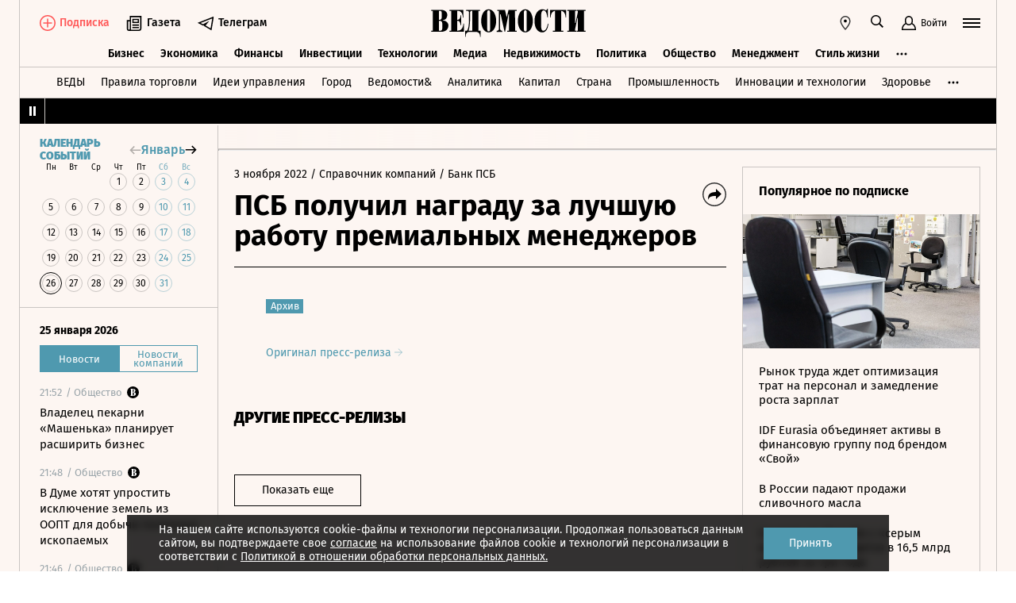

--- FILE ---
content_type: text/html; charset=utf-8
request_url: https://www.vedomosti.ru/press_releases/2022/11/03/psb-poluchil-nagradu-za-luchshuyu-rabotu-premialnih-menedzherov
body_size: 22908
content:
<!doctype html>
<html  data-head-attrs=""  lang="ru">
  <head>
    <meta charset="UTF-8" />
    <base target="_self" />
    <meta
      name="viewport"
      content="width=device-width, initial-scale=1, user-scalable=no, minimum-scale=1, maximum-scale=1"
    />
    <meta name="theme-color" content="#fdf6f2" />
    <meta name="robots" content="max-image-preview:large" />
    <meta
      name="google-site-verification"
      content="5UKfplA2CDg7gtsOuVFb6QPtKINUJzM-11wPEzqubM8"
    />
    <meta name="yandex-verification" content="0ab706171d17cb81" />
    <meta
      data-hid="apple-mobile-web-app-title"
      name="apple-mobile-web-app-title"
      content="Ведомости"
    />
    <meta
      data-hid="mobile-web-app-capable"
      name="mobile-web-app-capable"
      content="yes"
    />
    <meta
      data-hid="twitter:card"
      name="twitter:card"
      content="summary_large_image"
    />
    <meta data-hid="twitter:site" name="twitter:site" content="@vedomosti" />
    <meta
      data-hid="og:site_name"
      property="og:site_name"
      name="og:site_name"
      content="Ведомости"
    />
    <meta name="robots" content="noyaca" />
    <meta name="google-play-app" content="app-id=ru.vedomosti.android" />
    <link
      rel="alternate"
      type="application/rss+xml"
      title="Ведомости — Главное"
      href="https://vedomosti.ru/rss/articles"
    />
    <link
      rel="alternate"
      type="application/rss+xml"
      title="Ведомости — Новости"
      href="https://vedomosti.ru/rss/news"
    />
    <link
      rel="alternate"
      type="application/rss+xml"
      title="Ведомости — Газетный выпуск"
      href="https://vedomosti.ru/rss/issue"
    />
    <script type="module" crossorigin src="https://cdn10.vedomosti.ru/1.7.10a/assets/index-252f6e36.js"></script>
    <link rel="modulepreload" crossorigin href="https://cdn10.vedomosti.ru/1.7.10a/assets/polyfills-c1924938.js">
    <link rel="modulepreload" crossorigin href="https://cdn10.vedomosti.ru/1.7.10a/assets/axios-6ebb90a8.js">
    <link rel="modulepreload" crossorigin href="https://cdn10.vedomosti.ru/1.7.10a/assets/crypto-bn-ad2ee281.js">
    <link rel="modulepreload" crossorigin href="https://cdn10.vedomosti.ru/1.7.10a/assets/elliptic-986dc63d.js">
    <link rel="modulepreload" crossorigin href="https://cdn10.vedomosti.ru/1.7.10a/assets/lodash-3607a741.js">
    <link rel="modulepreload" crossorigin href="https://cdn10.vedomosti.ru/1.7.10a/assets/vendor-51bcb806.js">
    <link rel="modulepreload" crossorigin href="https://cdn10.vedomosti.ru/1.7.10a/assets/sentry-1e036e84.js">
    <link rel="modulepreload" crossorigin href="https://cdn10.vedomosti.ru/1.7.10a/assets/imask/esm-a5ee6a66.js">
    <link rel="stylesheet" href="https://cdn10.vedomosti.ru/1.7.10a/assets/vendor-c8cb13fc.css">
    <link rel="stylesheet" href="https://cdn10.vedomosti.ru/1.7.10a/assets/index-8241a2fe.css">
  
<title>ПСБ получил награду за лучшую работу премиальных менеджеров - Ведомости</title><link rel="icon" href="/favicon.ico"><link rel="apple-touch-icon" href="https://cdn4.vedomosti.ru/icons/apple-touch-icon.png" sizes="180x180"><link rel="icon" href="https://cdn4.vedomosti.ru/icons/favicon-16x16.png" type="image/png" sizes="16x16"><link rel="icon" href="https://cdn4.vedomosti.ru/icons/favicon-32x32.png" type="image/png" sizes="32x32"><link rel="icon" href="/favicon.ico" type="image/x-icon"><link rel="mask-icon" href="https://cdn4.vedomosti.ru/icons/safari-pinned-tab.svg" color="#444444"><meta name="msapplication-config" content="/browserconfig.xml"><meta data-hid="og:title" property="og:title" content="ПСБ получил награду за лучшую работу премиальных менеджеров"><meta data-hid="twitter:title" name="twitter:title" content="ПСБ получил награду за лучшую работу премиальных менеджеров"><meta data-hid="keywords" name="keywords" content=""><meta data-hid="og:image" property="og:image" content="https://sharing.vedomosti.ru/1667478705/vedomosti.ru/press_releases/2022/11/03/psb-poluchil-nagradu-za-luchshuyu-rabotu-premialnih-menedzherov.jpg"><meta data-hid="twitter:image" name="twitter:image" content="https://sharing.vedomosti.ru/1667478705/vedomosti.ru/press_releases/2022/11/03/psb-poluchil-nagradu-za-luchshuyu-rabotu-premialnih-menedzherov.jpg"><meta data-hid="og:type" property="og:type" name="og:type" content="article"><meta data-hid="og:url" property="og:url" content="https://www.vedomosti.ru/press_releases/2022/11/03/psb-poluchil-nagradu-za-luchshuyu-rabotu-premialnih-menedzherov"><link data-hid="canonical" rel="canonical" href="https://www.vedomosti.ru/press_releases/2022/11/03/psb-poluchil-nagradu-za-luchshuyu-rabotu-premialnih-menedzherov"><meta name="head:count" content="15"><link rel="modulepreload" crossorigin href="https://cdn10.vedomosti.ru/1.7.10a/assets/PagePressRelease-c14c9085.js"><link rel="stylesheet" href="https://cdn10.vedomosti.ru/1.7.10a/assets/PagePressRelease-30912a44.css"><link rel="modulepreload" crossorigin href="https://cdn10.vedomosti.ru/1.7.10a/assets/Page-315f4a51.js"><link rel="stylesheet" href="https://cdn10.vedomosti.ru/1.7.10a/assets/Page-a4c132b2.css"><link rel="modulepreload" crossorigin href="https://cdn10.vedomosti.ru/1.7.10a/assets/SectionName-f0471eaa.js"><link rel="stylesheet" href="https://cdn10.vedomosti.ru/1.7.10a/assets/SectionName-9072c5bb.css"><link rel="modulepreload" crossorigin href="https://cdn10.vedomosti.ru/1.7.10a/assets/ArticleShare-6302c6a7.js"><link rel="stylesheet" href="https://cdn10.vedomosti.ru/1.7.10a/assets/ArticleShare-2b7ec539.css"><link rel="modulepreload" crossorigin href="https://cdn10.vedomosti.ru/1.7.10a/assets/Share-dec9d3bf.js"><link rel="stylesheet" href="https://cdn10.vedomosti.ru/1.7.10a/assets/Share-853b609c.css"><link rel="modulepreload" crossorigin href="https://cdn10.vedomosti.ru/1.7.10a/assets/ArticleBoxesList-0feadd1b.js"><link rel="stylesheet" href="https://cdn10.vedomosti.ru/1.7.10a/assets/ArticleBoxesList-e4fb6eed.css"><link rel="modulepreload" crossorigin href="https://cdn10.vedomosti.ru/1.7.10a/assets/RawHtml-c22e81e7.js"><link rel="modulepreload" crossorigin href="https://cdn10.vedomosti.ru/1.7.10a/assets/ArticleBadge-22971ebe.js"><link rel="stylesheet" href="https://cdn10.vedomosti.ru/1.7.10a/assets/ArticleBadge-3225c3d7.css"><link rel="modulepreload" crossorigin href="https://cdn10.vedomosti.ru/1.7.10a/assets/ArticlesPreviewList-585c38a1.js"><link rel="stylesheet" href="https://cdn10.vedomosti.ru/1.7.10a/assets/ArticlesPreviewList-14467978.css"><link rel="modulepreload" crossorigin href="https://cdn10.vedomosti.ru/1.7.10a/assets/Banner-c0d1ad9f.js"><link rel="stylesheet" href="https://cdn10.vedomosti.ru/1.7.10a/assets/Banner-6ccfedbd.css"><link rel="modulepreload" crossorigin href="https://cdn10.vedomosti.ru/1.7.10a/assets/EditorialLink-3568860a.js"><link rel="stylesheet" href="https://cdn10.vedomosti.ru/1.7.10a/assets/EditorialLink-2d682014.css"><link rel="modulepreload" crossorigin href="https://cdn10.vedomosti.ru/1.7.10a/assets/ArticlePreviewItem-4c92e23d.js"><link rel="stylesheet" href="https://cdn10.vedomosti.ru/1.7.10a/assets/ArticlePreviewItem-13ac9b3e.css"><link rel="modulepreload" crossorigin href="https://cdn10.vedomosti.ru/1.7.10a/assets/PartnerTool-bee6f5a6.js"><link rel="stylesheet" href="https://cdn10.vedomosti.ru/1.7.10a/assets/PartnerTool-4dd72e78.css"><link rel="modulepreload" crossorigin href="https://cdn10.vedomosti.ru/1.7.10a/assets/Tooltip-a9f6f055.js"><link rel="stylesheet" href="https://cdn10.vedomosti.ru/1.7.10a/assets/Tooltip-39c9ca44.css">
</head>

  <body  data-head-attrs="" >
    <div id="app" data-server-rendered="true"><div class="layout"><div class="page-loader"><div class="loader-container" is-loading="false"><div class="loader"><div class="loader__lines"></div><svg xmlns="http://www.w3.org/2000/svg" width="19" height="24" class="loader__letter" fill="currentColor"><path fill-rule="evenodd" d="M8.306 10.579V1.166h1.228c.617 0 1.751-.185 1.751 2.758v3.725c0 2.348-.926 2.93-1.788 2.93H8.306zM1.77 22.352L0 22.339v1.138h10.542c4.558 0 7.873-2.294 7.873-6.892 0-3.188-3.246-5.231-5.98-5.182v-.336c3.168-.412 4.771-2.715 4.771-5.853 0-3.16-2.9-5.211-6.759-5.211L0 0v1.177l1.769-.019.001 21.194zm6.536-.004L8.288 11.75l1.209-.025c.997 0 2.374.738 2.374 2.817v4.917c0 2.957-1.72 2.889-2.337 2.889H8.306z"></path></svg></div></div></div><!----><div class="layout__wrapper full-width"><header class="the-header"><div class="the-header__top"><div class="the-header__leftside"><div class="logo logo--single"><a class="logo__link logo__link--global" title="Главная страница" href="/"></a><!----></div><div class="the-header__buttons"><!----><!----><div class="icon-text-button --medium" data-v-cb28e566><a class="icon-text-button__content" href="/newspaper/last" target="_self" data-v-cb28e566><div class="tooltip-text" data-v-cb28e566><!--[--><!--[--><svg style="width:22px;height:21px;"><use xlink:href="#icon-rubric-news" fill="#333" width="22" height="21" color="#333"></use></svg><!--]--><!--]--><div class="tooltip-text__body" style="display:none;"><!--[--><span data-v-cb28e566>Газета</span><!--]--></div></div><span class="icon-text-button__text" data-v-cb28e566>Газета</span></a></div><div class="icon-text-button --medium" data-v-cb28e566><a class="icon-text-button__content" href="https://t.me/+7WOOmaj6K-1hZTli" target="_blank" data-v-cb28e566><div class="tooltip-text" data-v-cb28e566><!--[--><!--[--><svg style="width:22px;height:21px;"><use xlink:href="#icon-telegram-black" fill="#333" width="22" height="21" color="#333"></use></svg><!--]--><!--]--><div class="tooltip-text__body" style="display:none;"><!--[--><span data-v-cb28e566>Телеграм</span><!--]--></div></div><span class="icon-text-button__text" data-v-cb28e566>Телеграм</span></a></div><!----></div></div><div class="the-header__toolbar" data-v-d85feb84><!----><div class="toolbar__cell toolbar__cell_mobile" data-v-d85feb84><button class="the-header__icon-button" title="Календарь" data-v-d85feb84><svg style="width:20px;height:20px;" class="the-header__icon" data-v-d85feb84><use xlink:href="#icon-calendar-new" fill="#333" width="20" height="20" color="#333"></use></svg></button></div><div class="feed" data-v-d85feb84 data-v-b1e5c15a><button class="feed-button" data-v-b1e5c15a><svg style="width:20px;height:20px;" class="feed__icon" data-v-b1e5c15a><use xlink:href="#icon-header-news" fill="#333" width="20" height="20" color="#333"></use></svg></button></div><div class="geo" data-v-d85feb84 data-v-17887e30><button type="button" class="geo-button" title="Выбрать регион" data-v-17887e30><svg style="width:20px;height:20px;" fill="red" data-v-17887e30><use xlink:href="#icon-geo" fill="#333" width="20" height="20" color="#333"></use></svg></button><div class="geo-list" style="display:none;" data-v-17887e30><!--[--><span class="geo-item--active geo-item" data-v-17887e30><span data-v-17887e30>Россия и мир</span></span><span class="geo-item" data-v-17887e30><a href="https://spb.vedomosti.ru/" target="_blank" data-v-17887e30>Северо-Запад</a></span><span class="geo-item" data-v-17887e30><a href="https://south.vedomosti.ru/" target="_blank" data-v-17887e30>Юг</a></span><!--]--></div></div><div class="toolbar__cell toolbar__cell_desktop" data-v-d85feb84><button type="button" class="the-header__search-button" title="Поиск по сайту" data-v-d85feb84><svg style="width:20px;height:20px;" class="the-header__icon" data-v-d85feb84><use xlink:href="#icon-search" fill="#333" width="20" height="20" color="#333"></use></svg></button></div><div class="toolbar__cell" data-v-d85feb84><button class="the-header__user-button the-header__toggle-button" data-v-d85feb84><svg style="width:20px;height:20px;" class="the-header__icon" data-v-d85feb84><use xlink:href="#icon-user2" fill="currentColor" width="20" height="20" color="currentColor"></use></svg><span data-v-d85feb84>Войти</span></button></div><button type="button" class="hamburger the-header__hamburger" title="Открыть меню" data-v-d85feb84><div class="hamburger__icon hamburger__icon_mobile"><svg style="width:22px;height:20px;"><use xlink:href="#icon-hamburger-and-search" fill="currentColor" width="22" height="20" color="currentColor"></use></svg></div><div class="hamburger__icon hamburger__icon_desktop"><svg style="width:22px;height:22px;"><use xlink:href="#icon-hamburger" fill="currentColor" width="22" height="22" color="currentColor"></use></svg></div></button></div></div><div class="the-header-rubric the-header__rubrics fixed" data-v-4c04896a><div class="the-header-rubric__projects" data-v-4c04896a><!----><!--[--><div data-id="140737488355879" class="the-header-rubric__project" data-v-4c04896a><a href="/business" target="_self" class="the-header-rubric__link" data-v-4c04896a>Бизнес</a></div><div data-id="140737488355880" class="the-header-rubric__project" data-v-4c04896a><a href="/economics" target="_self" class="the-header-rubric__link" data-v-4c04896a>Экономика</a></div><div data-id="140737488355881" class="the-header-rubric__project" data-v-4c04896a><a href="/finance" target="_self" class="the-header-rubric__link" data-v-4c04896a>Финансы</a></div><div data-id="140737488355882" class="the-header-rubric__project" data-v-4c04896a><a href="/investments" target="_self" class="the-header-rubric__link" data-v-4c04896a>Инвестиции</a></div><div data-id="140737488355883" class="the-header-rubric__project" data-v-4c04896a><a href="/technology" target="_self" class="the-header-rubric__link" data-v-4c04896a>Технологии</a></div><div data-id="140737488355884" class="the-header-rubric__project" data-v-4c04896a><a href="/media" target="_self" class="the-header-rubric__link" data-v-4c04896a>Медиа</a></div><div data-id="140737488357062" class="the-header-rubric__project" data-v-4c04896a><a href="/realty" target="_self" class="the-header-rubric__link" data-v-4c04896a>Недвижимость</a></div><div data-id="140737488355885" class="the-header-rubric__project" data-v-4c04896a><a href="/politics" target="_self" class="the-header-rubric__link" data-v-4c04896a>Политика</a></div><div data-id="140737488355886" class="the-header-rubric__project" data-v-4c04896a><a href="/society" target="_self" class="the-header-rubric__link" data-v-4c04896a>Общество</a></div><div data-id="140737488355887" class="the-header-rubric__project" data-v-4c04896a><a href="/management" target="_self" class="the-header-rubric__link" data-v-4c04896a>Менеджмент</a></div><div data-id="140737488355888" class="the-header-rubric__project" data-v-4c04896a><a href="/lifestyle" target="_self" class="the-header-rubric__link" data-v-4c04896a>Стиль жизни</a></div><div data-id="140737488355890" class="the-header-rubric__project" data-v-4c04896a><a href="/characters" target="_self" class="the-header-rubric__link" data-v-4c04896a>Интервью</a></div><div data-id="140737488355889" class="the-header-rubric__project" data-v-4c04896a><a href="/opinion" target="_self" class="the-header-rubric__link" data-v-4c04896a>Мнения</a></div><div data-id="140737488355891" class="the-header-rubric__project" data-v-4c04896a><a href="/photo_gallery" target="_self" class="the-header-rubric__link" data-v-4c04896a>Фотогалереи</a></div><!--]--><!----></div><!----><!----></div><div class="the-projects"><div class="the-projects__projects"><!--[--><div data-id="140737488357368" class="the-projects__project"><a href="https://ved.vedomosti.ru/?utm_source=vedomosti.ru&amp;utm_medium=main" target="_blank" class="the-projects__link">ВЕДЫ</a></div><div data-id="140737488357461" class="the-projects__project"><a href="https://www.vedomosti.ru/retail?utm_source=vedomosti.ru&amp;utm_medium=main" target="_blank" class="the-projects__link">Правила торговли</a></div><div data-id="140737488356714" class="the-projects__project"><a href="https://www.vedomosti.ru/ideas?utm_source=vedomosti.ru&amp;utm_medium=main" target="_blank" class="the-projects__link">Идеи управления</a></div><div data-id="140737488355913" class="the-projects__project"><a href="https://www.vedomosti.ru/gorod?utm_source=vedomosti.ru&amp;utm_medium=main" target="_blank" class="the-projects__link">Город</a></div><div data-id="140737488355914" class="the-projects__project"><a href="https://www.vedomosti.ru/partner?utm_source=vedomosti.ru&amp;utm_medium=main" target="_blank" class="the-projects__link">Ведомости&amp;</a></div><div data-id="140737488357024" class="the-projects__project"><a href="https://www.vedomosti.ru/analytics?utm_source=vedomosti.ru&amp;utm_medium=main" target="_blank" class="the-projects__link">Аналитика</a></div><div data-id="140737488356708" class="the-projects__project"><a href="https://www.vedomosti.ru/kapital?utm_source=vedomosti.ru&amp;utm_medium=main" target="_blank" class="the-projects__link">Капитал</a></div><div data-id="140737488356432" class="the-projects__project"><a href="https://www.vedomosti.ru/strana?utm_source=vedomosti.ru&amp;utm_medium=main" target="_blank" class="the-projects__link">Страна</a></div><div data-id="140737488356170" class="the-projects__project"><a href="https://www.vedomosti.ru/industry?utm_source=vedomosti.ru&amp;utm_medium=main" target="_blank" class="the-projects__link">Промышленность</a></div><div data-id="140737488356171" class="the-projects__project"><a href="https://www.vedomosti.ru/technologies?utm_source=vedomosti.ru&amp;utm_medium=main" target="_blank" class="the-projects__link">Инновации и технологии</a></div><div data-id="140737488356417" class="the-projects__project"><a href="https://impulse.vedomosti.ru/?utm_source=vedomosti.ru&amp;utm_medium=main" target="_blank" class="the-projects__link">Премия Импульс</a></div><div data-id="140737488356969" class="the-projects__project"><a href="https://www.vedomosti.ru/health?utm_source=vedomosti.ru&amp;utm_medium=main" target="_blank" class="the-projects__link">Здоровье</a></div><div data-id="140737488355915" class="the-projects__project"><a href="https://www.vedomosti.ru/sport?utm_source=vedomosti.ru&amp;utm_medium=main" target="_blank" class="the-projects__link">Спорт</a></div><div data-id="140737488355921" class="the-projects__project"><a href="https://events.vedomosti.ru/?utm_source=vedomosti.ru&amp;utm_medium=main" target="_blank" class="the-projects__link">Конференции</a></div><div data-id="140737488355919" class="the-projects__project"><a href="https://www.vedomosti.ru/companies?utm_source=main" target="_blank" class="the-projects__link">Справочник компаний</a></div><div data-id="140737488357344" class="the-projects__project"><a href="https://www.vedomosti.ru/person?utm_source=vedomosti.ru&amp;utm_medium=main" target="_blank" class="the-projects__link">Справочник персон</a></div><div data-id="140737488356707" class="the-projects__project"><a href="https://www.vedomosti.ru/tourism?utm_source=vedomosti.ru&amp;utm_medium=main" target="_blank" class="the-projects__link">Туризм</a></div><div data-id="140737488356751" class="the-projects__project"><a href="https://www.vedomosti.ru/legal?utm_source=vedomosti.ru&amp;utm_medium=menu&amp;utm_campaign=footer" target="_blank" class="the-projects__link">Право</a></div><div data-id="140737488356238" class="the-projects__project"><a href="https://www.vedomosti.ru/science?utm_source=vedomosti.ru&amp;utm_medium=main" target="_blank" class="the-projects__link">Наука</a></div><div data-id="140737488355917" class="the-projects__project"><a href="https://www.vedomosti.ru/kp?utm_source=vedomosti.ru&amp;utm_medium=main" target="_blank" class="the-projects__link">Как потратить</a></div><div data-id="140737488356172" class="the-projects__project"><a href="https://www.vedomosti.ru/esg?utm_source=vedomosti.ru&amp;utm_medium=main" target="_blank" class="the-projects__link">Устойчивое развитие</a></div><div data-id="140737488355923" class="the-projects__project"><a href="https://www.vedomosti.ru/forum?utm_source=vedomosti.ru&amp;utm_medium=main" target="_blank" class="the-projects__link">Форум</a></div><div data-id="140737488357212" class="the-projects__project"><a href="https://ts.vedomosti.ru/?utm_source=vedomosti.ru&amp;utm_medium=main" target="_blank" class="the-projects__link">Техуспех</a></div><div data-id="140737488355920" class="the-projects__project"><a href="https://regatta.vedomosti.ru/?utm_source=vedomosti.ru&amp;utm_medium=main" target="_blank" class="the-projects__link">Бизнес-регата</a></div><div data-id="140737488355922" class="the-projects__project"><a href="https://spb.vedomosti.ru/?utm_source=vedomosti.ru&amp;utm_medium=main" target="_blank" class="the-projects__link">Ведомости Северо-Запад</a></div><div data-id="140737488357150" class="the-projects__project"><a href="https://vedomosti-spb.ru/?utm_source=vedomosti.ru&amp;utm_medium=main" target="_blank" class="the-projects__link">Ведомости Северо-Запад Стиль жизни</a></div><div data-id="140737488356953" class="the-projects__project"><a href="https://south.vedomosti.ru/?utm_source=vedomosti.ru&amp;utm_medium=main" target="_blank" class="the-projects__link">Ведомости Юг</a></div><!--]--><!----></div><!----></div><div class="the-header-securities the-header__header-securities"><div class="the-header-securities__nav"><svg style="width:10px;height:16px;"><use xlink:href="#icon-marquee-pause" fill="#333" width="10" height="16" color="#333"></use></svg></div><div class="the-header-securities__content"><span class="the-header-securities__container"><!----></span></div></div><!----><div class="dropdown-panel" style="display:none;"><div class="dropdown-panel__close"></div><!--[--><div class="waterfall"><!----><div class="waterfall__switchers-wrapper"><div><div class="waterfall__switchers"><!--[--><div class="--active waterfall__switcher"><!----></div><div class="waterfall__switcher"><!----></div><!--]--></div></div></div><div class="ps waterfall__list-container" style="overflow-y:auto !important;"><!--[--><div class="waterfall__transition"><ul class="waterfall__list --without-transition"><li class="waterfall__item"><div class="waterfall__item-top"><div class="waterfall__item-meta"><!----><!--[--><span class="waterfall__item-rubric"> / Общество</span><!--]--><svg style="width:15px;height:15px;" class="waterfall__item-icon"><use xlink:href="#icon-vedomosti-small" fill="#333" width="15" height="15" color="#333"></use></svg><!----></div></div><a href="/business/articles/2026/01/26/1171651-vladelets-stavshei-izvestnoi-posle-pryamoi-linii-s-putinim-pekarni-reshil-rasshiryatsya?from=newsline" class="waterfall__item-title"><!----><!----><!----><!----><!----><!----><!----><!----><!----> Владелец пекарни «Машенька» планирует расширить бизнес <!----></a></li><li class="waterfall__item"><div class="waterfall__item-top"><div class="waterfall__item-meta"><!----><!--[--><span class="waterfall__item-rubric"> / Общество</span><!--]--><svg style="width:15px;height:15px;" class="waterfall__item-icon"><use xlink:href="#icon-vedomosti-small" fill="#333" width="15" height="15" color="#333"></use></svg><!----></div></div><a href="/society/articles/2026/01/26/1171641-v-dume-hotyat-uprostit-isklyuchenie-zemel-iz-oopt?from=newsline" class="waterfall__item-title"><!----><!----><!----><!----><!----><!----><!----><!----><!----> В Думе хотят упростить исключение земель из ООПТ для добычи полезных ископаемых <!----></a></li><li class="waterfall__item"><div class="waterfall__item-top"><div class="waterfall__item-meta"><!----><!--[--><span class="waterfall__item-rubric"> / Общество</span><!--]--><svg style="width:15px;height:15px;" class="waterfall__item-icon"><use xlink:href="#icon-vedomosti-small" fill="#333" width="15" height="15" color="#333"></use></svg><!----></div></div><a href="/society/articles/2026/01/26/1171646-rassledovanie-novogo-ugolovnogo-dela-protiv-mihaila-abizova-mogut-prekratit?from=newsline" class="waterfall__item-title"><!----><!----><!----><!----><!----><!----><!----><!----><!----> Расследование нового уголовного дела против Михаила Абызова могут прекратить <!----></a></li><li class="waterfall__item"><div class="waterfall__item-top"><div class="waterfall__item-meta"><!----><!--[--><span class="waterfall__item-rubric"> / Политика</span><!--]--><svg style="width:15px;height:15px;" class="waterfall__item-icon"><use xlink:href="#icon-vedomosti-small" fill="#333" width="15" height="15" color="#333"></use></svg><!----></div></div><a href="/politics/articles/2026/01/27/1171642-nina-ostanina-mozhet-poiti-v-gosdumu-ot-hakasii?from=newsline" class="waterfall__item-title"><!----><!----><!----><!----><!----><!----><!----><!----><!----> Нина Останина может пойти в Госдуму от возглавляемой коммунистом Хакасии <!----></a></li><li class="waterfall__ad"><div id="adfox-3-vedomosti-1769386573722" class="adfox adfox--waterfall"></div></li><li class="waterfall__item"><div class="waterfall__item-top"><div class="waterfall__item-meta"><!----><!--[--><span class="waterfall__item-rubric"> / Экономика</span><!--]--><svg style="width:15px;height:15px;" class="waterfall__item-icon"><use xlink:href="#icon-vedomosti-small" fill="#333" width="15" height="15" color="#333"></use></svg><!----></div></div><a href="/economics/articles/2026/01/26/1171637-yuristi-rasskazali-ob-ogranicheniyah-v-poluchenii-federalnogo-investvicheta?from=newsline" class="waterfall__item-title"><!----><!----><!----><!----><!----><!----><!----><!----><!----> Юристы рассказали об ограничениях в получении федерального инвествычета <!----></a></li><li class="waterfall__item"><div class="waterfall__item-top"><div class="waterfall__item-meta"><!----><!--[--><span class="waterfall__item-rubric"> / Финансы</span><!--]--><svg style="width:15px;height:15px;" class="waterfall__item-icon"><use xlink:href="#icon-vedomosti-small" fill="#333" width="15" height="15" color="#333"></use></svg><!----></div></div><a href="/finance/articles/2026/01/26/1171635-alfa-bank-prodal-chast-korporativnogo-kredita?from=newsline" class="waterfall__item-title"><!----><!----><!----><!----><!----><!----><!----><!----><!----> Альфа-банк впервые продал часть корпоративного кредита «Альфастрахованию» <!----></a></li><li class="waterfall__item"><div class="waterfall__item-top"><div class="waterfall__item-meta"><!----><!--[--><span class="waterfall__item-rubric"> / Финансы</span><!--]--><svg style="width:15px;height:15px;" class="waterfall__item-icon"><use xlink:href="#icon-vedomosti-small" fill="#333" width="15" height="15" color="#333"></use></svg><!----></div></div><a href="/finance/articles/2026/01/26/1171633-vidachi-tovarnih-kreditov-ruhnuli?from=newsline" class="waterfall__item-title"><!----><!----><!----><!----><!----><!----><!----><!----><!----> Выдачи товарных кредитов рухнули вдвое за прошлый год <!----></a></li><li class="waterfall__item"><div class="waterfall__item-top"><div class="waterfall__item-meta"><!----><!--[--><span class="waterfall__item-rubric"> / Бизнес</span><!--]--><svg style="width:15px;height:15px;" class="waterfall__item-icon"><use xlink:href="#icon-vedomosti-small" fill="#333" width="15" height="15" color="#333"></use></svg><!----></div></div><a href="/business/articles/2026/01/26/1171638-krupneishaya-seriya-suhogruzov-dlya-gtlk-sokraschaetsya?from=newsline" class="waterfall__item-title"><!----><!----><!----><!----><!----><!----><!----><!----><!----> Крупнейшая серия сухогрузов для ГТЛК сокращается почти вдвое <!----></a></li><li class="waterfall__item"><div class="waterfall__item-top"><div class="waterfall__item-meta"><!----><!--[--><span class="waterfall__item-rubric"> / Недвижимость</span><!--]--><svg style="width:15px;height:15px;" class="waterfall__item-icon"><use xlink:href="#icon-vedomosti-small" fill="#333" width="15" height="15" color="#333"></use></svg><!----></div></div><a href="/realty/articles/2026/01/26/1171658-prodazhi-novostroek-virosli-v-staroi-moskve?from=newsline" class="waterfall__item-title"><!----><!----><!----><!----><!----><!----><!----><!----><!----> Продажи новостроек выросли в старой Москве, но упали в новой <!----></a></li><li class="waterfall__item"><div class="waterfall__item-top"><div class="waterfall__item-meta"><!----><!--[--><span class="waterfall__item-rubric"> / Технологии</span><!--]--><svg style="width:15px;height:15px;" class="waterfall__item-icon"><use xlink:href="#icon-vedomosti-small" fill="#333" width="15" height="15" color="#333"></use></svg><!----></div></div><a href="/technology/articles/2026/01/26/1171654-chislo-opublikovannih-utechek-dannih-sokratilos?from=newsline" class="waterfall__item-title"><!----><!----><!----><!----><!----><!----><!----><!----><!----> Число опубликованных утечек данных заметно сократилось <!----></a></li><li class="waterfall__item"><div class="waterfall__item-top"><div class="waterfall__item-meta"><!----><!--[--><span class="waterfall__item-rubric"> / Политика</span><!--]--><svg style="width:15px;height:15px;" class="waterfall__item-icon"><use xlink:href="#icon-vedomosti-small" fill="#333" width="15" height="15" color="#333"></use></svg><!----></div></div><a href="/politics/articles/2026/01/27/1171650-kak-izmenilas-otrasl-gr?from=newsline" class="waterfall__item-title"><!----><!----><!----><!----><!----><!----><!----><!----><!----> Как изменилась отрасль GR с 2022 года <!----></a></li><li class="waterfall__item"><div class="waterfall__item-top"><div class="waterfall__item-meta"><!----><!--[--><span class="waterfall__item-rubric"> / Недвижимость</span><!--]--><svg style="width:15px;height:15px;" class="waterfall__item-icon"><use xlink:href="#icon-vedomosti-small" fill="#333" width="15" height="15" color="#333"></use></svg><!----></div></div><a href="/realty/articles/2026/01/26/1171645-v-ramenkah-poyavitsya-krupnii-biznes-tsentr?from=newsline" class="waterfall__item-title"><!----><!----><!----><!----><!----><!----><!----><!----><!----> В Раменках появится еще один крупный бизнес-центр <!----></a></li><li class="waterfall__ad"><div id="adfox-11-vedomosti-1769386573722" class="adfox adfox--waterfall"></div></li><li class="waterfall__item"><div class="waterfall__item-top"><div class="waterfall__item-meta"><!----><!--[--><span class="waterfall__item-rubric"> / Технологии</span><!--]--><svg style="width:15px;height:15px;" class="waterfall__item-icon"><use xlink:href="#icon-vedomosti-small" fill="#333" width="15" height="15" color="#333"></use></svg><!----></div></div><a href="/technology/articles/2026/01/26/1171644-chislo-neopoznannih-nomerov-inostrantsev-sokratilos?from=newsline" class="waterfall__item-title"><!----><!----><!----><!----><!----><!----><!----><!----><!----> Число неопознанных номеров иностранцев сократилось в 57 раз <!----></a></li><li class="waterfall__item"><div class="waterfall__item-top"><div class="waterfall__item-meta"><!----><!--[--><span class="waterfall__item-rubric"> / Бизнес</span><!--]--><svg style="width:15px;height:15px;" class="waterfall__item-icon"><use xlink:href="#icon-vedomosti-small" fill="#333" width="15" height="15" color="#333"></use></svg><!----></div></div><a href="/business/articles/2026/01/26/1171636-eksportnie-tseni-na-rossiiskoe-sire-snizilis?from=newsline" class="waterfall__item-title"><!----><!----><!----><!----><!----><!----><!----><!----><!----> Экспортные цены на российское сырье в 2025 году резко снизились <!----></a></li><li class="waterfall__item"><div class="waterfall__item-top"><div class="waterfall__item-meta"><!----><!--[--><span class="waterfall__item-rubric"> / Медиа</span><!--]--><svg style="width:15px;height:15px;" class="waterfall__item-icon"><use xlink:href="#icon-vedomosti-small" fill="#333" width="15" height="15" color="#333"></use></svg><!----></div></div><a href="/media/articles/2026/01/26/1171634-tolko-tret-kompanii-msb-planiruyut-uvelichenie-reklamnih-byudzhetov?from=newsline" class="waterfall__item-title"><!----><!----><!----><!----><!----><!----><!----><!----><!----> Только треть компаний МСБ планируют увеличение рекламных бюджетов в 2026 году <!----></a></li><li class="waterfall__item"><div class="waterfall__item-top"><div class="waterfall__item-meta"><!----><!--[--><span class="waterfall__item-rubric"> / Инвестиции</span><!--]--><svg style="width:15px;height:15px;" class="waterfall__item-icon"><use xlink:href="#icon-vedomosti-small" fill="#333" width="15" height="15" color="#333"></use></svg><!----></div></div><a href="/investments/articles/2026/01/26/1171632-situatsiya-s-razmorozkoi-aktivov-v-euroclear-prishla-v-dvizhenie?from=newsline" class="waterfall__item-title"><!----><!----><!----><!----><!----><!----><!----><!----><!----> Ситуация с разморозкой активов в Euroclear пришла в движение <!----></a></li><li class="waterfall__item"><div class="waterfall__item-top"><div class="waterfall__item-meta"><!----><!--[--><span class="waterfall__item-rubric"> / Политика</span><!--]--><svg style="width:15px;height:15px;" class="waterfall__item-icon"><use xlink:href="#icon-vedomosti-small" fill="#333" width="15" height="15" color="#333"></use></svg><!----></div></div><a href="/politics/articles/2026/01/26/1171653-massovie-chistki-armii-v-kitae?from=newsline" class="waterfall__item-title"><!----><!----><!----><!----><!----><!----><!----><!----><!----> Массовые чистки армии перерастают в Китае во внутренний кризис <!----></a></li><li class="waterfall__item"><div class="waterfall__item-top"><div class="waterfall__item-meta"><!----><!--[--><span class="waterfall__item-rubric"> / Политика</span><!--]--><svg style="width:15px;height:15px;" class="waterfall__item-icon"><use xlink:href="#icon-vedomosti-small" fill="#333" width="15" height="15" color="#333"></use></svg><!----></div></div><a href="/politics/articles/2026/01/26/1171649-chem-zavershilis-peregovori-ssha-ukraini-i-rossii?from=newsline" class="waterfall__item-title"><!----><!----><!----><!----><!----><!----><!----><!----><!----> Чем завершились переговоры США, Украины и России в ОАЭ <!----></a></li><li class="waterfall__item"><div class="waterfall__item-top"><div class="waterfall__item-meta"><!----><!--[--><span class="waterfall__item-rubric"> / Политика</span><!--]--><svg style="width:15px;height:15px;" class="waterfall__item-icon"><use xlink:href="#icon-vedomosti-small" fill="#333" width="15" height="15" color="#333"></use></svg><!----></div></div><a href="/politics/articles/2026/01/26/1171647-chto-znachit-novaya-strategiya-natsionalnoi-oboroni-ssha?from=newsline" class="waterfall__item-title"><!----><!----><!----><!----><!----><!----><!----><!----><!----> Что значит новая стратегия национальной обороны США для всего мира <!----></a></li><li class="waterfall__item"><div class="waterfall__item-top"><div class="waterfall__item-meta"><!----><!--[--><span class="waterfall__item-rubric"> / Мнения</span><!--]--><svg style="width:15px;height:15px;" class="waterfall__item-icon"><use xlink:href="#icon-vedomosti-small" fill="#333" width="15" height="15" color="#333"></use></svg><!----></div></div><a href="/opinion/columns/2026/01/26/1171648-vuzi-novoi-fazi?from=newsline" class="waterfall__item-title"><!----><!----><!----><!----><!----><!----><!----><!----><!----> Вузы новой фазы <!----></a></li><li class="waterfall__ad"><div id="adfox-19-vedomosti-1769386573722" class="adfox adfox--waterfall"></div></li><li class="waterfall__item"><div class="waterfall__item-top"><div class="waterfall__item-meta"><!----><!--[--><span class="waterfall__item-rubric"> / Мнения</span><!--]--><svg style="width:15px;height:15px;" class="waterfall__item-icon"><use xlink:href="#icon-vedomosti-small" fill="#333" width="15" height="15" color="#333"></use></svg><!----></div></div><a href="/opinion/columns/2026/01/26/1171643-garant-nestabilnosti?from=newsline" class="waterfall__item-title"><!----><!----><!----><!----><!----><!----><!----><!----><!----> Гарант нестабильности <!----></a></li><li class="waterfall__item"><div class="waterfall__item-top"><div class="waterfall__item-meta"><!----><!--[--><span class="waterfall__item-rubric"> / Мнения</span><!--]--><svg style="width:15px;height:15px;" class="waterfall__item-icon"><use xlink:href="#icon-vedomosti-small" fill="#333" width="15" height="15" color="#333"></use></svg><!----></div></div><a href="/opinion/columns/2026/01/26/1171640-vremya-kogda-vse-udaetsya?from=newsline" class="waterfall__item-title"><!----><!----><!----><!----><!----><!----><!----><!----><!----> Время, когда все удается <!----></a></li><li class="waterfall__item"><div class="waterfall__item-top"><div class="waterfall__item-meta"><!----><!--[--><span class="waterfall__item-rubric"> / Мнения</span><!--]--><svg style="width:15px;height:15px;" class="waterfall__item-icon"><use xlink:href="#icon-vedomosti-small" fill="#333" width="15" height="15" color="#333"></use></svg><!----></div></div><a href="/opinion/columns/2026/01/26/1171639-plan-dlya-ii?from=newsline" class="waterfall__item-title"><!----><!----><!----><!----><!----><!----><!----><!----><!----> План для ИИ <!----></a></li><li class="waterfall__item"><div class="waterfall__item-top"><div class="waterfall__item-meta"><!----><!--[--><span class="waterfall__item-rubric"> / Политика</span><!--]--><!----><!----></div></div><a href="/politics/news/2026/01/25/1171660-novii-posol-belorussii?from=newsline" class="waterfall__item-title"><!----><!----><!----><!----><!----><!----><!----><!----><!----> Новый посол Белоруссии планирует прибыть в Москву до конца следующей недели <!----></a></li><li class="waterfall__item"><div class="waterfall__item-top"><div class="waterfall__item-meta"><!----><!--[--><span class="waterfall__item-rubric"> / Политика</span><!--]--><!----><!----></div></div><a href="/politics/news/2026/01/25/1171659-mid-o-nalichii-sredstv?from=newsline" class="waterfall__item-title"><!----><!----><!----><!----><!----><!----><!----><!----><!----> МИД заявил о наличии у России средств для фиксации новых иностранных вооружений <!----></a></li><li class="waterfall__item"><div class="waterfall__item-top"><div class="waterfall__item-meta"><!----><!--[--><span class="waterfall__item-rubric"> / Политика</span><!--]--><!----><!----></div></div><a href="/business/news/2026/01/25/1171657-snezhnii-shtorm?from=newsline" class="waterfall__item-title"><!----><!----><!----><!----><!----><!----><!----><!----><!----> Снежный шторм в США привел к отмене более 16 000 авиарейсов <!----></a></li><li class="waterfall__item"><div class="waterfall__item-top"><div class="waterfall__item-meta"><!----><!--[--><span class="waterfall__item-rubric"> / Политика</span><!--]--><svg style="width:15px;height:15px;" class="waterfall__item-icon"><use xlink:href="#icon-vedomosti-small" fill="#333" width="15" height="15" color="#333"></use></svg><!----></div></div><a href="/politics/articles/2026/01/25/1171590-ii-lyubovnitsa-brosila-cheloveka?from=newsline" class="waterfall__item-title"><!----><!----><!----><!----><!----><!----><!----><!----><!----> Лунный отель и тюремный книжный клуб: новости, которые вы могли пропустить <!----></a></li><li class="waterfall__item"><div class="waterfall__item-top"><div class="waterfall__item-meta"><!----><!--[--><span class="waterfall__item-rubric"> / Политика</span><!--]--><!----><!----></div></div><a href="/politics/news/2026/01/25/1171656-lider-frantsuzskoi-partii?from=newsline" class="waterfall__item-title"><!----><!----><!----><!----><!----><!----><!----><!----><!----> Лидер французской партии поддержал заявление Медведева о речи Зеленского в Давосе <!----></a></li><li class="waterfall__item"><div class="waterfall__item-top"><div class="waterfall__item-meta"><!----><!--[--><span class="waterfall__item-rubric"> / Политика</span><!--]--><!----><!----></div></div><a href="/politics/news/2026/01/25/1171655-tramp-obvinil-kitai?from=newsline" class="waterfall__item-title"><!----><!----><!----><!----><!----><!----><!----><!----><!----> Трамп обвинил Китай в «захвате» Канады <!----></a></li><li class="waterfall__item"><div class="waterfall__item-top"><div class="waterfall__item-meta"><!----><!--[--><span class="waterfall__item-rubric"> / Политика</span><!--]--><!----><!----></div></div><a href="/politics/news/2026/01/25/1171630-demokrati-prigrozili-shatdaunom?from=newsline" class="waterfall__item-title"><!----><!----><!----><!----><!----><!----><!----><!----><!----> Демократы пригрозили новым шатдауном на фоне убийства медработника в Миннесоте <!----></a></li><li class="waterfall__item"><div class="waterfall__item-top"><div class="waterfall__item-meta"><!----><!--[--><span class="waterfall__item-rubric"> / Общество</span><!--]--><!----><!----></div></div><a href="/society/news/2026/01/25/1171629-moshenniki-stali?from=newsline" class="waterfall__item-title"><!----><!----><!----><!----><!----><!----><!----><!----><!----> МВД: мошенники стали сами рекомендовать не сообщать коды из SMS для обмана <!----></a></li><li class="waterfall__item"><div class="waterfall__item-top"><div class="waterfall__item-meta"><!----><!--[--><span class="waterfall__item-rubric"> / Политика</span><!--]--><!----><!----></div></div><a href="/politics/news/2026/01/25/1171627-ssha-ne-hotyat?from=newsline" class="waterfall__item-title"><!----><!----><!----><!----><!----><!----><!----><!----><!----> Бессент: США не хотят попадания китайских товаров через Канаду <!----></a></li><div class="on-scroll-observer"></div></ul></div><!--]--></div><!----></div><!--]--></div><div class="dropdown-panel" style="display:none;"><div class="dropdown-panel__close"></div><!--[--><section class="closest-events the-header__closest-events" data-v-e4a6cb8e><header class="closest-events__header" data-v-e4a6cb8e><h3 class="closest-events__title" data-v-e4a6cb8e>Ближайшие события</h3></header><div class="events-list" data-v-e4a6cb8e data-v-70b99d70><!--[--><!--]--><!----></div></section><!--]--></div><!----></header><!----><div class="the-header-rubric the-header-rubric--scroll" data-v-4c04896a><div class="the-header-rubric__projects" data-v-4c04896a><a href="/" class="the-header-rubric__project the-header-rubric__project--logo" data-v-4c04896a><svg style="width:20px;height:21px;" class="the-header-rubric__logo" data-v-4c04896a><use xlink:href="#icon-logo-ved-scroll" fill="currentColor" width="20" height="21" color="currentColor"></use></svg></a><!--[--><div data-id="140737488355879" class="the-header-rubric__project" data-v-4c04896a><a href="/business" target="_self" class="the-header-rubric__link" data-v-4c04896a>Бизнес</a></div><div data-id="140737488355880" class="the-header-rubric__project" data-v-4c04896a><a href="/economics" target="_self" class="the-header-rubric__link" data-v-4c04896a>Экономика</a></div><div data-id="140737488355881" class="the-header-rubric__project" data-v-4c04896a><a href="/finance" target="_self" class="the-header-rubric__link" data-v-4c04896a>Финансы</a></div><div data-id="140737488355882" class="the-header-rubric__project" data-v-4c04896a><a href="/investments" target="_self" class="the-header-rubric__link" data-v-4c04896a>Инвестиции</a></div><div data-id="140737488355883" class="the-header-rubric__project" data-v-4c04896a><a href="/technology" target="_self" class="the-header-rubric__link" data-v-4c04896a>Технологии</a></div><div data-id="140737488355884" class="the-header-rubric__project" data-v-4c04896a><a href="/media" target="_self" class="the-header-rubric__link" data-v-4c04896a>Медиа</a></div><div data-id="140737488357062" class="the-header-rubric__project" data-v-4c04896a><a href="/realty" target="_self" class="the-header-rubric__link" data-v-4c04896a>Недвижимость</a></div><div data-id="140737488355885" class="the-header-rubric__project" data-v-4c04896a><a href="/politics" target="_self" class="the-header-rubric__link" data-v-4c04896a>Политика</a></div><div data-id="140737488355886" class="the-header-rubric__project" data-v-4c04896a><a href="/society" target="_self" class="the-header-rubric__link" data-v-4c04896a>Общество</a></div><div data-id="140737488355887" class="the-header-rubric__project" data-v-4c04896a><a href="/management" target="_self" class="the-header-rubric__link" data-v-4c04896a>Менеджмент</a></div><div data-id="140737488355888" class="the-header-rubric__project" data-v-4c04896a><a href="/lifestyle" target="_self" class="the-header-rubric__link" data-v-4c04896a>Стиль жизни</a></div><div data-id="140737488355890" class="the-header-rubric__project" data-v-4c04896a><a href="/characters" target="_self" class="the-header-rubric__link" data-v-4c04896a>Интервью</a></div><div data-id="140737488355889" class="the-header-rubric__project" data-v-4c04896a><a href="/opinion" target="_self" class="the-header-rubric__link" data-v-4c04896a>Мнения</a></div><div data-id="140737488355891" class="the-header-rubric__project" data-v-4c04896a><a href="/photo_gallery" target="_self" class="the-header-rubric__link" data-v-4c04896a>Фотогалереи</a></div><!--]--><!----></div><!----><!----></div><div class="layout__container--transformed"><!----><div class="story-line" style=""><!----></div></div><!----><aside class="the-sidebar sidebar" style="top:158px;"><div class="the-sidebar__toggle-wrapper"><div class="the-sidebar__toggle"><svg style="width:20px;height:20px;"><use xlink:href="#icon-feed" fill="currentColor" width="20" height="20" color="currentColor"></use></svg><!----></div></div><div class="the-sidebar__close"><svg style="width:18px;height:24px;"><use xlink:href="#icon-close" fill="currentColor" width="18" height="24" color="currentColor"></use></svg></div><div class="calendar-sidebar the-sidebar__calendar" data-v-14f0d96c><!--[--><div class="calendar-sidebar-header" data-v-7d90863c><a class="title-link" href="/calendar" data-v-7d90863c> Календарь событий </a><div class="header" data-v-7d90863c><button class="nav-button nav-button--sidebar" disabled data-v-7d90863c data-v-05e713cc><svg style="width:100%;height:100%;" class="nav-icon nav-icon--prev" data-v-05e713cc><use xlink:href="#icon-calendar-arrow" fill="currentColor" width="100%" height="100%" color="currentColor"></use></svg></button><div class="title title--sidebar" data-v-7d90863c data-v-6986b661><a href="/calendar/2026/1" class="title__link" data-v-6986b661>январь</a><!----></div><button class="nav-button nav-button--sidebar" data-v-7d90863c data-v-05e713cc><svg style="width:100%;height:100%;" class="nav-icon" data-v-05e713cc><use xlink:href="#icon-calendar-arrow" fill="currentColor" width="100%" height="100%" color="currentColor"></use></svg></button></div></div><!--]--><div class="weekdays" data-v-14f0d96c data-v-adb0248c><!--[--><div class="weekday weekday--sidebar" data-v-adb0248c>Пн</div><div class="weekday weekday--sidebar" data-v-adb0248c>Вт</div><div class="weekday weekday--sidebar" data-v-adb0248c>Ср</div><div class="weekday weekday--sidebar" data-v-adb0248c>Чт</div><div class="weekday weekday--sidebar" data-v-adb0248c>Пт</div><div class="weekday weekday--weekend weekday--sidebar" data-v-adb0248c>Сб</div><div class="weekday weekday--weekend weekday--sidebar" data-v-adb0248c>Вс</div><!--]--></div><div class="calendar-grid" data-v-14f0d96c data-v-2bd6449b><!--[--><div class="day day--empty" data-v-2bd6449b></div><div class="day day--empty" data-v-2bd6449b></div><div class="day day--empty" data-v-2bd6449b></div><!--]--><!--[--><!--[--><div class="day day--sidebar day--has-events" data-v-14f0d96c data-v-3466f653><span class="day__number" data-v-3466f653>1</span><!----></div><div class="day day--sidebar" data-v-14f0d96c data-v-3466f653><span class="day__number" data-v-3466f653>2</span><!----></div><div class="day day--sidebar day--weekend" data-v-14f0d96c data-v-3466f653><span class="day__number" data-v-3466f653>3</span><!----></div><div class="day day--sidebar day--weekend" data-v-14f0d96c data-v-3466f653><span class="day__number" data-v-3466f653>4</span><!----></div><div class="day day--sidebar" data-v-14f0d96c data-v-3466f653><span class="day__number" data-v-3466f653>5</span><!----></div><div class="day day--sidebar" data-v-14f0d96c data-v-3466f653><span class="day__number" data-v-3466f653>6</span><!----></div><div class="day day--sidebar day--has-events" data-v-14f0d96c data-v-3466f653><span class="day__number" data-v-3466f653>7</span><!----></div><div class="day day--sidebar" data-v-14f0d96c data-v-3466f653><span class="day__number" data-v-3466f653>8</span><!----></div><div class="day day--sidebar" data-v-14f0d96c data-v-3466f653><span class="day__number" data-v-3466f653>9</span><!----></div><div class="day day--sidebar day--weekend day--has-events" data-v-14f0d96c data-v-3466f653><span class="day__number" data-v-3466f653>10</span><!----></div><div class="day day--sidebar day--weekend" data-v-14f0d96c data-v-3466f653><span class="day__number" data-v-3466f653>11</span><!----></div><div class="day day--sidebar day--has-events" data-v-14f0d96c data-v-3466f653><span class="day__number" data-v-3466f653>12</span><!----></div><div class="day day--sidebar day--has-events" data-v-14f0d96c data-v-3466f653><span class="day__number" data-v-3466f653>13</span><!----></div><div class="day day--sidebar" data-v-14f0d96c data-v-3466f653><span class="day__number" data-v-3466f653>14</span><!----></div><div class="day day--sidebar" data-v-14f0d96c data-v-3466f653><span class="day__number" data-v-3466f653>15</span><!----></div><div class="day day--sidebar" data-v-14f0d96c data-v-3466f653><span class="day__number" data-v-3466f653>16</span><!----></div><div class="day day--sidebar day--weekend" data-v-14f0d96c data-v-3466f653><span class="day__number" data-v-3466f653>17</span><!----></div><div class="day day--sidebar day--weekend" data-v-14f0d96c data-v-3466f653><span class="day__number" data-v-3466f653>18</span><!----></div><div class="day day--sidebar day--has-events" data-v-14f0d96c data-v-3466f653><span class="day__number" data-v-3466f653>19</span><!----></div><div class="day day--sidebar day--has-events" data-v-14f0d96c data-v-3466f653><span class="day__number" data-v-3466f653>20</span><!----></div><div class="day day--sidebar day--has-events" data-v-14f0d96c data-v-3466f653><span class="day__number" data-v-3466f653>21</span><!----></div><div class="day day--sidebar day--has-events" data-v-14f0d96c data-v-3466f653><span class="day__number" data-v-3466f653>22</span><!----></div><div class="day day--sidebar day--has-events" data-v-14f0d96c data-v-3466f653><span class="day__number" data-v-3466f653>23</span><!----></div><div class="day day--sidebar day--weekend" data-v-14f0d96c data-v-3466f653><span class="day__number" data-v-3466f653>24</span><!----></div><div class="day day--sidebar day--weekend day--has-events" data-v-14f0d96c data-v-3466f653><span class="day__number" data-v-3466f653>25</span><!----></div><div class="day day--sidebar day--today" data-v-14f0d96c data-v-3466f653><span class="day__number" data-v-3466f653>26</span><!----></div><div class="day day--sidebar" data-v-14f0d96c data-v-3466f653><span class="day__number" data-v-3466f653>27</span><!----></div><div class="day day--sidebar day--has-events" data-v-14f0d96c data-v-3466f653><span class="day__number" data-v-3466f653>28</span><!----></div><div class="day day--sidebar" data-v-14f0d96c data-v-3466f653><span class="day__number" data-v-3466f653>29</span><!----></div><div class="day day--sidebar" data-v-14f0d96c data-v-3466f653><span class="day__number" data-v-3466f653>30</span><!----></div><div class="day day--sidebar day--weekend" data-v-14f0d96c data-v-3466f653><span class="day__number" data-v-3466f653>31</span><!----></div><!--]--><!--]--></div></div><div class="waterfall the-sidebar__waterfall"><!----><div class="waterfall__switchers-wrapper"><div><div class="waterfall__switchers"><!--[--><div class="--active waterfall__switcher"><!----></div><div class="waterfall__switcher"><!----></div><!--]--></div></div></div><div class="ps waterfall__list-container" style="overflow-y:auto !important;"><!--[--><div class="waterfall__transition"><ul class="waterfall__list --without-transition"><li class="waterfall__item"><div class="waterfall__item-top"><div class="waterfall__item-meta"><!----><!--[--><span class="waterfall__item-rubric"> / Общество</span><!--]--><svg style="width:15px;height:15px;" class="waterfall__item-icon"><use xlink:href="#icon-vedomosti-small" fill="#333" width="15" height="15" color="#333"></use></svg><!----></div></div><a href="/business/articles/2026/01/26/1171651-vladelets-stavshei-izvestnoi-posle-pryamoi-linii-s-putinim-pekarni-reshil-rasshiryatsya?from=newsline" class="waterfall__item-title"><!----><!----><!----><!----><!----><!----><!----><!----><!----> Владелец пекарни «Машенька» планирует расширить бизнес <!----></a></li><li class="waterfall__item"><div class="waterfall__item-top"><div class="waterfall__item-meta"><!----><!--[--><span class="waterfall__item-rubric"> / Общество</span><!--]--><svg style="width:15px;height:15px;" class="waterfall__item-icon"><use xlink:href="#icon-vedomosti-small" fill="#333" width="15" height="15" color="#333"></use></svg><!----></div></div><a href="/society/articles/2026/01/26/1171641-v-dume-hotyat-uprostit-isklyuchenie-zemel-iz-oopt?from=newsline" class="waterfall__item-title"><!----><!----><!----><!----><!----><!----><!----><!----><!----> В Думе хотят упростить исключение земель из ООПТ для добычи полезных ископаемых <!----></a></li><li class="waterfall__item"><div class="waterfall__item-top"><div class="waterfall__item-meta"><!----><!--[--><span class="waterfall__item-rubric"> / Общество</span><!--]--><svg style="width:15px;height:15px;" class="waterfall__item-icon"><use xlink:href="#icon-vedomosti-small" fill="#333" width="15" height="15" color="#333"></use></svg><!----></div></div><a href="/society/articles/2026/01/26/1171646-rassledovanie-novogo-ugolovnogo-dela-protiv-mihaila-abizova-mogut-prekratit?from=newsline" class="waterfall__item-title"><!----><!----><!----><!----><!----><!----><!----><!----><!----> Расследование нового уголовного дела против Михаила Абызова могут прекратить <!----></a></li><li class="waterfall__item"><div class="waterfall__item-top"><div class="waterfall__item-meta"><!----><!--[--><span class="waterfall__item-rubric"> / Политика</span><!--]--><svg style="width:15px;height:15px;" class="waterfall__item-icon"><use xlink:href="#icon-vedomosti-small" fill="#333" width="15" height="15" color="#333"></use></svg><!----></div></div><a href="/politics/articles/2026/01/27/1171642-nina-ostanina-mozhet-poiti-v-gosdumu-ot-hakasii?from=newsline" class="waterfall__item-title"><!----><!----><!----><!----><!----><!----><!----><!----><!----> Нина Останина может пойти в Госдуму от возглавляемой коммунистом Хакасии <!----></a></li><li class="waterfall__ad"><div id="adfox-3-vedomosti-1769386573709" class="adfox adfox--waterfall"></div></li><li class="waterfall__item"><div class="waterfall__item-top"><div class="waterfall__item-meta"><!----><!--[--><span class="waterfall__item-rubric"> / Экономика</span><!--]--><svg style="width:15px;height:15px;" class="waterfall__item-icon"><use xlink:href="#icon-vedomosti-small" fill="#333" width="15" height="15" color="#333"></use></svg><!----></div></div><a href="/economics/articles/2026/01/26/1171637-yuristi-rasskazali-ob-ogranicheniyah-v-poluchenii-federalnogo-investvicheta?from=newsline" class="waterfall__item-title"><!----><!----><!----><!----><!----><!----><!----><!----><!----> Юристы рассказали об ограничениях в получении федерального инвествычета <!----></a></li><li class="waterfall__item"><div class="waterfall__item-top"><div class="waterfall__item-meta"><!----><!--[--><span class="waterfall__item-rubric"> / Финансы</span><!--]--><svg style="width:15px;height:15px;" class="waterfall__item-icon"><use xlink:href="#icon-vedomosti-small" fill="#333" width="15" height="15" color="#333"></use></svg><!----></div></div><a href="/finance/articles/2026/01/26/1171635-alfa-bank-prodal-chast-korporativnogo-kredita?from=newsline" class="waterfall__item-title"><!----><!----><!----><!----><!----><!----><!----><!----><!----> Альфа-банк впервые продал часть корпоративного кредита «Альфастрахованию» <!----></a></li><li class="waterfall__item"><div class="waterfall__item-top"><div class="waterfall__item-meta"><!----><!--[--><span class="waterfall__item-rubric"> / Финансы</span><!--]--><svg style="width:15px;height:15px;" class="waterfall__item-icon"><use xlink:href="#icon-vedomosti-small" fill="#333" width="15" height="15" color="#333"></use></svg><!----></div></div><a href="/finance/articles/2026/01/26/1171633-vidachi-tovarnih-kreditov-ruhnuli?from=newsline" class="waterfall__item-title"><!----><!----><!----><!----><!----><!----><!----><!----><!----> Выдачи товарных кредитов рухнули вдвое за прошлый год <!----></a></li><li class="waterfall__item"><div class="waterfall__item-top"><div class="waterfall__item-meta"><!----><!--[--><span class="waterfall__item-rubric"> / Бизнес</span><!--]--><svg style="width:15px;height:15px;" class="waterfall__item-icon"><use xlink:href="#icon-vedomosti-small" fill="#333" width="15" height="15" color="#333"></use></svg><!----></div></div><a href="/business/articles/2026/01/26/1171638-krupneishaya-seriya-suhogruzov-dlya-gtlk-sokraschaetsya?from=newsline" class="waterfall__item-title"><!----><!----><!----><!----><!----><!----><!----><!----><!----> Крупнейшая серия сухогрузов для ГТЛК сокращается почти вдвое <!----></a></li><li class="waterfall__item"><div class="waterfall__item-top"><div class="waterfall__item-meta"><!----><!--[--><span class="waterfall__item-rubric"> / Недвижимость</span><!--]--><svg style="width:15px;height:15px;" class="waterfall__item-icon"><use xlink:href="#icon-vedomosti-small" fill="#333" width="15" height="15" color="#333"></use></svg><!----></div></div><a href="/realty/articles/2026/01/26/1171658-prodazhi-novostroek-virosli-v-staroi-moskve?from=newsline" class="waterfall__item-title"><!----><!----><!----><!----><!----><!----><!----><!----><!----> Продажи новостроек выросли в старой Москве, но упали в новой <!----></a></li><li class="waterfall__item"><div class="waterfall__item-top"><div class="waterfall__item-meta"><!----><!--[--><span class="waterfall__item-rubric"> / Технологии</span><!--]--><svg style="width:15px;height:15px;" class="waterfall__item-icon"><use xlink:href="#icon-vedomosti-small" fill="#333" width="15" height="15" color="#333"></use></svg><!----></div></div><a href="/technology/articles/2026/01/26/1171654-chislo-opublikovannih-utechek-dannih-sokratilos?from=newsline" class="waterfall__item-title"><!----><!----><!----><!----><!----><!----><!----><!----><!----> Число опубликованных утечек данных заметно сократилось <!----></a></li><li class="waterfall__item"><div class="waterfall__item-top"><div class="waterfall__item-meta"><!----><!--[--><span class="waterfall__item-rubric"> / Политика</span><!--]--><svg style="width:15px;height:15px;" class="waterfall__item-icon"><use xlink:href="#icon-vedomosti-small" fill="#333" width="15" height="15" color="#333"></use></svg><!----></div></div><a href="/politics/articles/2026/01/27/1171650-kak-izmenilas-otrasl-gr?from=newsline" class="waterfall__item-title"><!----><!----><!----><!----><!----><!----><!----><!----><!----> Как изменилась отрасль GR с 2022 года <!----></a></li><li class="waterfall__item"><div class="waterfall__item-top"><div class="waterfall__item-meta"><!----><!--[--><span class="waterfall__item-rubric"> / Недвижимость</span><!--]--><svg style="width:15px;height:15px;" class="waterfall__item-icon"><use xlink:href="#icon-vedomosti-small" fill="#333" width="15" height="15" color="#333"></use></svg><!----></div></div><a href="/realty/articles/2026/01/26/1171645-v-ramenkah-poyavitsya-krupnii-biznes-tsentr?from=newsline" class="waterfall__item-title"><!----><!----><!----><!----><!----><!----><!----><!----><!----> В Раменках появится еще один крупный бизнес-центр <!----></a></li><li class="waterfall__ad"><div id="adfox-11-vedomosti-1769386573709" class="adfox adfox--waterfall"></div></li><li class="waterfall__item"><div class="waterfall__item-top"><div class="waterfall__item-meta"><!----><!--[--><span class="waterfall__item-rubric"> / Технологии</span><!--]--><svg style="width:15px;height:15px;" class="waterfall__item-icon"><use xlink:href="#icon-vedomosti-small" fill="#333" width="15" height="15" color="#333"></use></svg><!----></div></div><a href="/technology/articles/2026/01/26/1171644-chislo-neopoznannih-nomerov-inostrantsev-sokratilos?from=newsline" class="waterfall__item-title"><!----><!----><!----><!----><!----><!----><!----><!----><!----> Число неопознанных номеров иностранцев сократилось в 57 раз <!----></a></li><li class="waterfall__item"><div class="waterfall__item-top"><div class="waterfall__item-meta"><!----><!--[--><span class="waterfall__item-rubric"> / Бизнес</span><!--]--><svg style="width:15px;height:15px;" class="waterfall__item-icon"><use xlink:href="#icon-vedomosti-small" fill="#333" width="15" height="15" color="#333"></use></svg><!----></div></div><a href="/business/articles/2026/01/26/1171636-eksportnie-tseni-na-rossiiskoe-sire-snizilis?from=newsline" class="waterfall__item-title"><!----><!----><!----><!----><!----><!----><!----><!----><!----> Экспортные цены на российское сырье в 2025 году резко снизились <!----></a></li><li class="waterfall__item"><div class="waterfall__item-top"><div class="waterfall__item-meta"><!----><!--[--><span class="waterfall__item-rubric"> / Медиа</span><!--]--><svg style="width:15px;height:15px;" class="waterfall__item-icon"><use xlink:href="#icon-vedomosti-small" fill="#333" width="15" height="15" color="#333"></use></svg><!----></div></div><a href="/media/articles/2026/01/26/1171634-tolko-tret-kompanii-msb-planiruyut-uvelichenie-reklamnih-byudzhetov?from=newsline" class="waterfall__item-title"><!----><!----><!----><!----><!----><!----><!----><!----><!----> Только треть компаний МСБ планируют увеличение рекламных бюджетов в 2026 году <!----></a></li><li class="waterfall__item"><div class="waterfall__item-top"><div class="waterfall__item-meta"><!----><!--[--><span class="waterfall__item-rubric"> / Инвестиции</span><!--]--><svg style="width:15px;height:15px;" class="waterfall__item-icon"><use xlink:href="#icon-vedomosti-small" fill="#333" width="15" height="15" color="#333"></use></svg><!----></div></div><a href="/investments/articles/2026/01/26/1171632-situatsiya-s-razmorozkoi-aktivov-v-euroclear-prishla-v-dvizhenie?from=newsline" class="waterfall__item-title"><!----><!----><!----><!----><!----><!----><!----><!----><!----> Ситуация с разморозкой активов в Euroclear пришла в движение <!----></a></li><li class="waterfall__item"><div class="waterfall__item-top"><div class="waterfall__item-meta"><!----><!--[--><span class="waterfall__item-rubric"> / Политика</span><!--]--><svg style="width:15px;height:15px;" class="waterfall__item-icon"><use xlink:href="#icon-vedomosti-small" fill="#333" width="15" height="15" color="#333"></use></svg><!----></div></div><a href="/politics/articles/2026/01/26/1171653-massovie-chistki-armii-v-kitae?from=newsline" class="waterfall__item-title"><!----><!----><!----><!----><!----><!----><!----><!----><!----> Массовые чистки армии перерастают в Китае во внутренний кризис <!----></a></li><li class="waterfall__item"><div class="waterfall__item-top"><div class="waterfall__item-meta"><!----><!--[--><span class="waterfall__item-rubric"> / Политика</span><!--]--><svg style="width:15px;height:15px;" class="waterfall__item-icon"><use xlink:href="#icon-vedomosti-small" fill="#333" width="15" height="15" color="#333"></use></svg><!----></div></div><a href="/politics/articles/2026/01/26/1171649-chem-zavershilis-peregovori-ssha-ukraini-i-rossii?from=newsline" class="waterfall__item-title"><!----><!----><!----><!----><!----><!----><!----><!----><!----> Чем завершились переговоры США, Украины и России в ОАЭ <!----></a></li><li class="waterfall__item"><div class="waterfall__item-top"><div class="waterfall__item-meta"><!----><!--[--><span class="waterfall__item-rubric"> / Политика</span><!--]--><svg style="width:15px;height:15px;" class="waterfall__item-icon"><use xlink:href="#icon-vedomosti-small" fill="#333" width="15" height="15" color="#333"></use></svg><!----></div></div><a href="/politics/articles/2026/01/26/1171647-chto-znachit-novaya-strategiya-natsionalnoi-oboroni-ssha?from=newsline" class="waterfall__item-title"><!----><!----><!----><!----><!----><!----><!----><!----><!----> Что значит новая стратегия национальной обороны США для всего мира <!----></a></li><li class="waterfall__item"><div class="waterfall__item-top"><div class="waterfall__item-meta"><!----><!--[--><span class="waterfall__item-rubric"> / Мнения</span><!--]--><svg style="width:15px;height:15px;" class="waterfall__item-icon"><use xlink:href="#icon-vedomosti-small" fill="#333" width="15" height="15" color="#333"></use></svg><!----></div></div><a href="/opinion/columns/2026/01/26/1171648-vuzi-novoi-fazi?from=newsline" class="waterfall__item-title"><!----><!----><!----><!----><!----><!----><!----><!----><!----> Вузы новой фазы <!----></a></li><li class="waterfall__ad"><div id="adfox-19-vedomosti-1769386573710" class="adfox adfox--waterfall"></div></li><li class="waterfall__item"><div class="waterfall__item-top"><div class="waterfall__item-meta"><!----><!--[--><span class="waterfall__item-rubric"> / Мнения</span><!--]--><svg style="width:15px;height:15px;" class="waterfall__item-icon"><use xlink:href="#icon-vedomosti-small" fill="#333" width="15" height="15" color="#333"></use></svg><!----></div></div><a href="/opinion/columns/2026/01/26/1171643-garant-nestabilnosti?from=newsline" class="waterfall__item-title"><!----><!----><!----><!----><!----><!----><!----><!----><!----> Гарант нестабильности <!----></a></li><li class="waterfall__item"><div class="waterfall__item-top"><div class="waterfall__item-meta"><!----><!--[--><span class="waterfall__item-rubric"> / Мнения</span><!--]--><svg style="width:15px;height:15px;" class="waterfall__item-icon"><use xlink:href="#icon-vedomosti-small" fill="#333" width="15" height="15" color="#333"></use></svg><!----></div></div><a href="/opinion/columns/2026/01/26/1171640-vremya-kogda-vse-udaetsya?from=newsline" class="waterfall__item-title"><!----><!----><!----><!----><!----><!----><!----><!----><!----> Время, когда все удается <!----></a></li><li class="waterfall__item"><div class="waterfall__item-top"><div class="waterfall__item-meta"><!----><!--[--><span class="waterfall__item-rubric"> / Мнения</span><!--]--><svg style="width:15px;height:15px;" class="waterfall__item-icon"><use xlink:href="#icon-vedomosti-small" fill="#333" width="15" height="15" color="#333"></use></svg><!----></div></div><a href="/opinion/columns/2026/01/26/1171639-plan-dlya-ii?from=newsline" class="waterfall__item-title"><!----><!----><!----><!----><!----><!----><!----><!----><!----> План для ИИ <!----></a></li><li class="waterfall__item"><div class="waterfall__item-top"><div class="waterfall__item-meta"><!----><!--[--><span class="waterfall__item-rubric"> / Политика</span><!--]--><!----><!----></div></div><a href="/politics/news/2026/01/25/1171660-novii-posol-belorussii?from=newsline" class="waterfall__item-title"><!----><!----><!----><!----><!----><!----><!----><!----><!----> Новый посол Белоруссии планирует прибыть в Москву до конца следующей недели <!----></a></li><li class="waterfall__item"><div class="waterfall__item-top"><div class="waterfall__item-meta"><!----><!--[--><span class="waterfall__item-rubric"> / Политика</span><!--]--><!----><!----></div></div><a href="/politics/news/2026/01/25/1171659-mid-o-nalichii-sredstv?from=newsline" class="waterfall__item-title"><!----><!----><!----><!----><!----><!----><!----><!----><!----> МИД заявил о наличии у России средств для фиксации новых иностранных вооружений <!----></a></li><li class="waterfall__item"><div class="waterfall__item-top"><div class="waterfall__item-meta"><!----><!--[--><span class="waterfall__item-rubric"> / Политика</span><!--]--><!----><!----></div></div><a href="/business/news/2026/01/25/1171657-snezhnii-shtorm?from=newsline" class="waterfall__item-title"><!----><!----><!----><!----><!----><!----><!----><!----><!----> Снежный шторм в США привел к отмене более 16 000 авиарейсов <!----></a></li><li class="waterfall__item"><div class="waterfall__item-top"><div class="waterfall__item-meta"><!----><!--[--><span class="waterfall__item-rubric"> / Политика</span><!--]--><svg style="width:15px;height:15px;" class="waterfall__item-icon"><use xlink:href="#icon-vedomosti-small" fill="#333" width="15" height="15" color="#333"></use></svg><!----></div></div><a href="/politics/articles/2026/01/25/1171590-ii-lyubovnitsa-brosila-cheloveka?from=newsline" class="waterfall__item-title"><!----><!----><!----><!----><!----><!----><!----><!----><!----> Лунный отель и тюремный книжный клуб: новости, которые вы могли пропустить <!----></a></li><li class="waterfall__item"><div class="waterfall__item-top"><div class="waterfall__item-meta"><!----><!--[--><span class="waterfall__item-rubric"> / Политика</span><!--]--><!----><!----></div></div><a href="/politics/news/2026/01/25/1171656-lider-frantsuzskoi-partii?from=newsline" class="waterfall__item-title"><!----><!----><!----><!----><!----><!----><!----><!----><!----> Лидер французской партии поддержал заявление Медведева о речи Зеленского в Давосе <!----></a></li><li class="waterfall__item"><div class="waterfall__item-top"><div class="waterfall__item-meta"><!----><!--[--><span class="waterfall__item-rubric"> / Политика</span><!--]--><!----><!----></div></div><a href="/politics/news/2026/01/25/1171655-tramp-obvinil-kitai?from=newsline" class="waterfall__item-title"><!----><!----><!----><!----><!----><!----><!----><!----><!----> Трамп обвинил Китай в «захвате» Канады <!----></a></li><li class="waterfall__item"><div class="waterfall__item-top"><div class="waterfall__item-meta"><!----><!--[--><span class="waterfall__item-rubric"> / Политика</span><!--]--><!----><!----></div></div><a href="/politics/news/2026/01/25/1171630-demokrati-prigrozili-shatdaunom?from=newsline" class="waterfall__item-title"><!----><!----><!----><!----><!----><!----><!----><!----><!----> Демократы пригрозили новым шатдауном на фоне убийства медработника в Миннесоте <!----></a></li><li class="waterfall__item"><div class="waterfall__item-top"><div class="waterfall__item-meta"><!----><!--[--><span class="waterfall__item-rubric"> / Общество</span><!--]--><!----><!----></div></div><a href="/society/news/2026/01/25/1171629-moshenniki-stali?from=newsline" class="waterfall__item-title"><!----><!----><!----><!----><!----><!----><!----><!----><!----> МВД: мошенники стали сами рекомендовать не сообщать коды из SMS для обмана <!----></a></li><li class="waterfall__item"><div class="waterfall__item-top"><div class="waterfall__item-meta"><!----><!--[--><span class="waterfall__item-rubric"> / Политика</span><!--]--><!----><!----></div></div><a href="/politics/news/2026/01/25/1171627-ssha-ne-hotyat?from=newsline" class="waterfall__item-title"><!----><!----><!----><!----><!----><!----><!----><!----><!----> Бессент: США не хотят попадания китайских товаров через Канаду <!----></a></li><div class="on-scroll-observer"></div></ul></div><!--]--></div><!----></div></aside><div class="layout__container--transformed layout__container"><div><!--[--><div class="the-banner-header"><div id="adfox" class="adfox the-banner-header__ad adfox--header"></div></div><hr class="the-banner-header__hr"><!--]--></div><div class="layout__page"><div style=""><div class="page press-release" has-sidebar="true"><!--[--><div class="press-release__body"><!----><div class="press-release__header"><!----><div class="press-release__link"><span>3 ноября 2022</span><a href="/companies" class=""> / Справочник компаний </a><a href="/companies/bank-psb" class=""> / Банк ПСБ</a></div><div class="section-name press-release__title"><!--[--><!----><h1 id="ПСБ получил награду за лучшую работу премиальных менеджеров" class="section-name__title">ПСБ получил награду за лучшую работу премиальных менеджеров</h1><!--]--><!----><!--[--><!--]--></div><!----><!----><div class="article-share press-release__share-desktop"><!--[--><div class="article-share__item"><button type="button" class="article-share__btn--share article-share__btn"><svg style="width:30px;height:30px;" class="article-share__circle"><use xlink:href="#icon-circle" fill="#333" width="30" height="30" color="#333"></use></svg><svg style="width:30px;height:30px;" title="Поделиться" class="article-share__icon"><use xlink:href="#icon-share2" fill="" width="30" height="30" color=""></use></svg></button><div class="article-tooltip article-share__tooltip article-share__tooltip--share" style="display:none;"><!--[--><div class="share share--right share--opened"><!----><div class="share__body"><!--[--><div class="share__icon share__icon--vk" title="Поделиться в VK"><div class="share__icon-link" data-index="0" style="border-color:;color:;"><svg style="width:30px;height:30px;" class="share__icon-circle"><use xlink:href="#icon-circle-green" fill="currentColor" width="30" height="30" color="currentColor"></use></svg><svg style="width:30px;height:30px;" class="share__icon-item"><use xlink:href="#icon-vk" fill="currentColor" width="30" height="30" color="currentColor"></use></svg></div></div><div class="share__icon share__icon--telegram" title="Поделиться в Telegram"><div class="share__icon-link" data-index="1" style="border-color:;color:;"><svg style="width:30px;height:30px;" class="share__icon-circle"><use xlink:href="#icon-circle-green" fill="currentColor" width="30" height="30" color="currentColor"></use></svg><svg style="width:30px;height:30px;" class="share__icon-item"><use xlink:href="#icon-telegram" fill="currentColor" width="30" height="30" color="currentColor"></use></svg></div></div><!--]--><!--[--><!--]--><!----></div></div><button class="salmon-button salmon-button--secondary salmon-button--small article-tooltip__button"><span class="salmon-button__icon"><!--[--><svg style="width:16px;height:16px;"><use xlink:href="#icon-link" fill="currentColor" width="16" height="16" color="currentColor"></use></svg><!--]--></span><span class="salmon-button__title"><!--[--><span>Скопировать ссылку</span><!--]--></span><div class="salmon-button__loader" style="display:none;"><div class="salmon-button__loader-dot"></div><div class="salmon-button__loader-dot"></div><div class="salmon-button__loader-dot"></div></div></button><!--]--></div></div><!--]--></div><!----></div><div class="press-release__content"><div class="article-boxes-list"><!----><!----><!--[--><div class="article-boxes-list__item"><!----><div class="box-paragraph" is-mobile="false"><!--[--><!--[--><!----><!--]--><!--[--><!----><!--]--><!--[--><!----><!--]--><!--[--><!----><!--]--><!--[--><!----><!--]--><!--[--><!----><!--]--><!--[--><!----><!--]--><!--[--><!----><!--]--><!--[--><p class="box-paragraph__text">Команда ПСБ Orange Premium Club признана лучшей на российском рынке премиального банковского обслуживания по версии авторитетной национальной премии Frank Premium Banking Award 2022. При выборе победителя учитывались результаты опроса премиальных клиентов, уровень компетенции персональных менеджеров по банковским и инвестиционным вопросам и результаты тестирования клиентского опыта.&nbsp;</p><!--]--><!--[--><!----><!--]--><!--]--></div><!--[--><!--]--></div><div class="article-boxes-list__item"><!----><div class="box-paragraph" is-mobile="false"><!--[--><!--[--><!----><!--]--><!--[--><!----><!--]--><!--[--><!----><!--]--><!--[--><!----><!--]--><!--[--><!----><!--]--><!--[--><!----><!--]--><!--[--><!----><!--]--><!--[--><!----><!--]--><!--[--><p class="box-paragraph__text">Премия присуждена по итогам восьмого ежегодного исследования «Premium Banking в России 2022», в рамках которого эксперты консалтинговой компании Frank RG оценили 29 премиальных программ от 16 банков. Финансовые организации оценивались с использованием анкетирования клиентов, тестирования различных премиальных сервисов и метода «тайный покупатель».</p><!--]--><!--[--><!----><!--]--><!--]--></div><!--[--><!--]--></div><div class="article-boxes-list__item"><!----><div class="box-paragraph" is-mobile="false"><!--[--><!--[--><!----><!--]--><!--[--><!----><!--]--><!--[--><!----><!--]--><!--[--><!----><!--]--><!--[--><!----><!--]--><!--[--><!----><!--]--><!--[--><!----><!--]--><!--[--><!----><!--]--><!--[--><p class="box-paragraph__text">«Премиальное банковское обслуживание — это не только особые условия по финансовым продуктам и lifestyle-сервисам. Главное — это люди, команда персональных менеджеров, вовлеченных в задачи своих клиентов и готовых компетентно помогать им в любое время. Опытные персональные менеджеры, постоянно совершенствующие свои профессиональные знания, остаются основой, на которой формируется и развивается современный премиальный банковский рынок. Полученная награда — это качественная оценка слаженной работы премиальной команды ПСБ, которая ежедневно помогает клиентам эффективно решать текущие задачи, что позволяет сохранять высокий уровень доверия к банку в новых экономических реалиях», — отметил начальник управления по развитию премиального сегмента ПСБ Антон Шушкин.</p><!--]--><!--[--><!----><!--]--><!--]--></div><!--[--><!--]--></div><!--]--><!----></div><div class="press-release__footer"><span class="badge press-release__badge">Архив</span><!----><a href="https://www.psbank.ru/Bank/Press/News/2022/11/03-01" target="_blank" rel="nofollow noreferer noopener" class="press-release__original"> Оригинал пресс-релиза <svg style="width:10px;height:10px;"><use xlink:href="#icon-arrow" fill="#000" width="10" height="10" color="#000"></use></svg></a></div><div class="press-release__others"><div class="section-name"><!--[--><!----><h1 id="Другие пресс-релизы" class="section-name__title">Другие пресс-релизы</h1><!--]--><!----><!--[--><!--]--></div><div class="articles-preview-list" with-date><div><!--[--><div><a href="/press_releases/2025/07/11/broker-psb-perevel-prilozhenie-psb-investitsii-na-rossiiskie-tehnologii-0-erid-2VfnxxzqGn4" class="article-preview-item articles-preview-list__item" target="_self"><div class="article-preview-item__main"><div class="article-preview-item__info"><div class="article-preview-item__breadcrumbs"><span class="article-preview-item__breadcrumbs__prefix-label">Пресс-релиз</span><span class="article-preview-item__breadcrumbs__delimiter"> / </span><time class="article-preview-item__breadcrumbs__date">11.07.2025</time></div><h2 class="article-preview-item__title"><!---->Брокер ПСБ перевел приложение «ПСБ Инвестиции» на российские технологии 0+</h2><!----></div><!----><div class="partner-tool article-preview-item__tooltip" style="display:none;"><span class="partner-tool__wrapper"><div class="tooltip partner-tool__tooltip"><button type="button" class="tooltip__btn"> i </button><div class="tooltip__body_rkn tooltip__body_video tooltip__body" style="display:none;"><!--[--><span>Erid:2VfnxxzqGn4</span><!--]--></div></div><!----></span></div></div></a></div><div><a href="/press_releases/2025/06/20/psb-i-spbpu-dogovorilis-o-strategicheskom-partnyorstve-v-oblasti-tsifrovih-dvoinikov-dlya-obespecheniya-tehnologicheskogo-liderstva-strani" class="article-preview-item articles-preview-list__item" target="_self"><div class="article-preview-item__main"><div class="article-preview-item__info"><div class="article-preview-item__breadcrumbs"><span class="article-preview-item__breadcrumbs__prefix-label">Пресс-релиз</span><span class="article-preview-item__breadcrumbs__delimiter"> / </span><time class="article-preview-item__breadcrumbs__date">20.06.2025</time></div><h2 class="article-preview-item__title"><!---->ПСБ и СПбПУ договорились о стратегическом партнёрстве в области цифровых двойников для обеспечения технологического лидерства страны</h2><!----></div><!----><div class="partner-tool article-preview-item__tooltip" style="display:none;"><span class="partner-tool__wrapper"><div class="tooltip partner-tool__tooltip"><button type="button" class="tooltip__btn"> i </button><div class="tooltip__body_rkn tooltip__body_video tooltip__body" style="display:none;"><!--[--><span>Erid:2VfnxyMbmEG</span><!--]--></div></div><!----></span></div></div></a></div><div><a href="/press_releases/2025/05/27/vera-podguzova-prinyala-uchastie-v-otkritii-muzeya-vishitoi-karti-rossii-v-cheboksarah" class="article-preview-item articles-preview-list__item" target="_self"><div class="article-preview-item__main"><div class="article-preview-item__info"><div class="article-preview-item__breadcrumbs"><span class="article-preview-item__breadcrumbs__prefix-label">Пресс-релиз</span><span class="article-preview-item__breadcrumbs__delimiter"> / </span><time class="article-preview-item__breadcrumbs__date">27.05.2025</time></div><h2 class="article-preview-item__title"><!---->Вера Подгузова приняла участие в открытии Музея вышитой карты России в Чебоксарах</h2><!----></div><!----><div class="partner-tool article-preview-item__tooltip" style="display:none;"><span class="partner-tool__wrapper"><div class="tooltip partner-tool__tooltip"><button type="button" class="tooltip__btn"> i </button><div class="tooltip__body_rkn tooltip__body_video tooltip__body" style="display:none;"><!--[--><span>Erid:2VfnxwwjdTW</span><!--]--></div></div><!----></span></div></div></a></div><div><a href="/press_releases/2025/04/18/psb-rasshiril-funktsional-mobilnogo-prilozheniya-dlya-chastnih-investorov-erid-2vfnxxgyhep" class="article-preview-item articles-preview-list__item" target="_self"><div class="article-preview-item__main"><div class="article-preview-item__info"><div class="article-preview-item__breadcrumbs"><span class="article-preview-item__breadcrumbs__prefix-label">Пресс-релиз</span><span class="article-preview-item__breadcrumbs__delimiter"> / </span><time class="article-preview-item__breadcrumbs__date">18.04.2025</time></div><h2 class="article-preview-item__title"><!---->ПСБ расширил функционал мобильного приложения для частных инвесторов</h2><!----></div><!----><div class="partner-tool article-preview-item__tooltip" style="display:none;"><span class="partner-tool__wrapper"><div class="tooltip partner-tool__tooltip"><button type="button" class="tooltip__btn"> i </button><div class="tooltip__body_rkn tooltip__body_video tooltip__body" style="display:none;"><!--[--><span>Erid:2Vfnxxgyhep</span><!--]--></div></div><!----></span></div></div></a></div><div><a href="/press_releases/2025/03/19/pyotr-fradkov-posetil-s-rabochim-vizitom-donetskuyu-narodnuyu-respubliku-erid-2vfnxwk8vql" class="article-preview-item articles-preview-list__item" target="_self"><div class="article-preview-item__main"><div class="article-preview-item__info"><div class="article-preview-item__breadcrumbs"><span class="article-preview-item__breadcrumbs__prefix-label">Пресс-релиз</span><span class="article-preview-item__breadcrumbs__delimiter"> / </span><time class="article-preview-item__breadcrumbs__date">19.03.2025</time></div><h2 class="article-preview-item__title"><!---->Пётр Фрадков посетил с рабочим визитом Донецкую Народную Республику</h2><!----></div><!----><div class="partner-tool article-preview-item__tooltip" style="display:none;"><span class="partner-tool__wrapper"><div class="tooltip partner-tool__tooltip"><button type="button" class="tooltip__btn"> i </button><div class="tooltip__body_rkn tooltip__body_video tooltip__body" style="display:none;"><!--[--><span>Erid:2Vfnxwk8VQL</span><!--]--></div></div><!----></span></div></div></a></div><div><a href="/press_releases/2024/12/25/petr-fradkov-kolichestvo-chlenov-volgogradskogo-otdeleniya-soyuzmash-previsilo-2-300-chelovek-erid-2vfnxw8ubwq" class="article-preview-item articles-preview-list__item" target="_self"><div class="article-preview-item__main"><div class="article-preview-item__info"><div class="article-preview-item__breadcrumbs"><span class="article-preview-item__breadcrumbs__prefix-label">Пресс-релиз</span><span class="article-preview-item__breadcrumbs__delimiter"> / </span><time class="article-preview-item__breadcrumbs__date">25.12.2024</time></div><h2 class="article-preview-item__title"><!---->Петр Фрадков: количество членов Волгоградского отделения СоюзМаш превысило 2 300 человек</h2><!----></div><!----><div class="partner-tool article-preview-item__tooltip" style="display:none;"><span class="partner-tool__wrapper"><div class="tooltip partner-tool__tooltip"><button type="button" class="tooltip__btn"> i </button><div class="tooltip__body_rkn tooltip__body_video tooltip__body" style="display:none;"><!--[--><span>Erid:2Vfnxw8ubWQ</span><!--]--></div></div><!----></span></div></div></a></div><div><a href="/press_releases/2024/12/23/petr-fradkov-chislo-grazhdan--chlenov-chuvashskogo-otdeleniya-soyuzmash-v-2024-godu-udvoilos-erid-2vfnxw49vf6" class="article-preview-item articles-preview-list__item" target="_self"><div class="article-preview-item__main"><div class="article-preview-item__info"><div class="article-preview-item__breadcrumbs"><span class="article-preview-item__breadcrumbs__prefix-label">Пресс-релиз</span><span class="article-preview-item__breadcrumbs__delimiter"> / </span><time class="article-preview-item__breadcrumbs__date">23.12.2024</time></div><h2 class="article-preview-item__title"><!---->Петр Фрадков: число граждан – членов Чувашского отделения СоюзМаш в 2024 году удвоилось</h2><!----></div><!----><div class="partner-tool article-preview-item__tooltip" style="display:none;"><span class="partner-tool__wrapper"><div class="tooltip partner-tool__tooltip"><button type="button" class="tooltip__btn"> i </button><div class="tooltip__body_rkn tooltip__body_video tooltip__body" style="display:none;"><!--[--><span>Erid:2Vfnxw49Vf6</span><!--]--></div></div><!----></span></div></div></a></div><div><a href="/press_releases/2024/12/19/gruppa-psb-poluchila-nagradi-natsionalnoi-bankovskoi-premii-erid-2vfnxwxqdnq" class="article-preview-item articles-preview-list__item" target="_self"><div class="article-preview-item__main"><div class="article-preview-item__info"><div class="article-preview-item__breadcrumbs"><span class="article-preview-item__breadcrumbs__prefix-label">Пресс-релиз</span><span class="article-preview-item__breadcrumbs__delimiter"> / </span><time class="article-preview-item__breadcrumbs__date">19.12.2024</time></div><h2 class="article-preview-item__title"><!---->Группа ПСБ получила награды Национальной банковской премии</h2><!----></div><!----><div class="partner-tool article-preview-item__tooltip" style="display:none;"><span class="partner-tool__wrapper"><div class="tooltip partner-tool__tooltip"><button type="button" class="tooltip__btn"> i </button><div class="tooltip__body_rkn tooltip__body_video tooltip__body" style="display:none;"><!--[--><span>Erid:2VfnxwxQDnQ</span><!--]--></div></div><!----></span></div></div></a></div><div><a href="/press_releases/2024/12/16/psb-razvivaet-rossiiskuyu-platezhnuyu-infrastrukturu-v-respublike-nikaragua-erid-2vfnxw75nji" class="article-preview-item articles-preview-list__item" target="_self"><div class="article-preview-item__main"><div class="article-preview-item__info"><div class="article-preview-item__breadcrumbs"><span class="article-preview-item__breadcrumbs__prefix-label">Пресс-релиз</span><span class="article-preview-item__breadcrumbs__delimiter"> / </span><time class="article-preview-item__breadcrumbs__date">16.12.2024</time></div><h2 class="article-preview-item__title"><!---->ПСБ развивает российскую платежную инфраструктуру в Республике Никарагуа</h2><!----></div><!----><div class="partner-tool article-preview-item__tooltip" style="display:none;"><span class="partner-tool__wrapper"><div class="tooltip partner-tool__tooltip"><button type="button" class="tooltip__btn"> i </button><div class="tooltip__body_rkn tooltip__body_video tooltip__body" style="display:none;"><!--[--><span>Erid:2Vfnxw75nji</span><!--]--></div></div><!----></span></div></div></a></div><div><a href="/press_releases/2024/12/06/ekspert-ra-povisil-kreditnii-reiting-psb-do-maksimalnogo-urovnya-ruaaa-erid-2vfnxx6vew4" class="article-preview-item articles-preview-list__item" target="_self"><div class="article-preview-item__main"><div class="article-preview-item__info"><div class="article-preview-item__breadcrumbs"><span class="article-preview-item__breadcrumbs__prefix-label">Пресс-релиз</span><span class="article-preview-item__breadcrumbs__delimiter"> / </span><time class="article-preview-item__breadcrumbs__date">06.12.2024</time></div><h2 class="article-preview-item__title"><!---->Эксперт РА повысил кредитный рейтинг ПСБ до максимального уровня ruААА</h2><!----></div><!----><div class="partner-tool article-preview-item__tooltip" style="display:none;"><span class="partner-tool__wrapper"><div class="tooltip partner-tool__tooltip"><button type="button" class="tooltip__btn"> i </button><div class="tooltip__body_rkn tooltip__body_video tooltip__body" style="display:none;"><!--[--><span>Erid:2Vfnxx6veW4</span><!--]--></div></div><!----></span></div></div></a></div><div><a href="/press_releases/2024/12/05/psb-i-pravitelstvo-habarovskogo-kraya-dogovorilis-o-stroitelstve-gostinitsi-i-raiona-buduschego-delovogo-tsentra-erid-2vfnxwg1eil" class="article-preview-item articles-preview-list__item" target="_self"><div class="article-preview-item__main"><div class="article-preview-item__info"><div class="article-preview-item__breadcrumbs"><span class="article-preview-item__breadcrumbs__prefix-label">Пресс-релиз</span><span class="article-preview-item__breadcrumbs__delimiter"> / </span><time class="article-preview-item__breadcrumbs__date">05.12.2024</time></div><h2 class="article-preview-item__title"><!---->ПСБ и правительство Хабаровского края договорились о строительстве гостиницы и района будущего делового центра</h2><!----></div><!----><div class="partner-tool article-preview-item__tooltip" style="display:none;"><span class="partner-tool__wrapper"><div class="tooltip partner-tool__tooltip"><button type="button" class="tooltip__btn"> i </button><div class="tooltip__body_rkn tooltip__body_video tooltip__body" style="display:none;"><!--[--><span>Erid:2Vfnxwg1eiL</span><!--]--></div></div><!----></span></div></div></a></div><div><a href="/press_releases/2024/11/01/psb-podderzhit-razvitie-respubliki-kareliya-i-regionalnii-sport-erid-2vfnxvxpesi" class="article-preview-item articles-preview-list__item" target="_self"><div class="article-preview-item__main"><div class="article-preview-item__info"><div class="article-preview-item__breadcrumbs"><span class="article-preview-item__breadcrumbs__prefix-label">Пресс-релиз</span><span class="article-preview-item__breadcrumbs__delimiter"> / </span><time class="article-preview-item__breadcrumbs__date">01.11.2024</time></div><h2 class="article-preview-item__title"><!---->ПСБ поддержит развитие Республики Карелия и региональный спорт</h2><!----></div><!----><div class="partner-tool article-preview-item__tooltip" style="display:none;"><span class="partner-tool__wrapper"><div class="tooltip partner-tool__tooltip"><button type="button" class="tooltip__btn"> i </button><div class="tooltip__body_rkn tooltip__body_video tooltip__body" style="display:none;"><!--[--><span>Erid:2VfnxvXPEsi</span><!--]--></div></div><!----></span></div></div></a></div><div><a href="/press_releases/2024/10/21/vera-podguzova-rossiyane-stali-bolshe-sberegat-no-menshe-investirovat-erid-2vfnxy2987s" class="article-preview-item articles-preview-list__item" target="_self"><div class="article-preview-item__main"><div class="article-preview-item__info"><div class="article-preview-item__breadcrumbs"><span class="article-preview-item__breadcrumbs__prefix-label">Пресс-релиз</span><span class="article-preview-item__breadcrumbs__delimiter"> / </span><time class="article-preview-item__breadcrumbs__date">21.10.2024</time></div><h2 class="article-preview-item__title"><!---->Вера Подгузова: россияне стали больше сберегать, но меньше инвестировать</h2><!----></div><!----><div class="partner-tool article-preview-item__tooltip" style="display:none;"><span class="partner-tool__wrapper"><div class="tooltip partner-tool__tooltip"><button type="button" class="tooltip__btn"> i </button><div class="tooltip__body_rkn tooltip__body_video tooltip__body" style="display:none;"><!--[--><span>Erid:2Vfnxy2987S</span><!--]--></div></div><!----></span></div></div></a></div><div><a href="/press_releases/2024/10/16/vera-podguzova-neobhodimo-razvivat-sovmestnie-rossiisko-kitaiskie-programmi-v-sfere-finansovoi-gramotnosti-erid-2vfnxwpbjqt" class="article-preview-item articles-preview-list__item" target="_self"><div class="article-preview-item__main"><div class="article-preview-item__info"><div class="article-preview-item__breadcrumbs"><span class="article-preview-item__breadcrumbs__prefix-label">Пресс-релиз</span><span class="article-preview-item__breadcrumbs__delimiter"> / </span><time class="article-preview-item__breadcrumbs__date">16.10.2024</time></div><h2 class="article-preview-item__title"><!---->Вера Подгузова: необходимо развивать совместные российско-китайские программы в сфере финансовой грамотности</h2><!----></div><!----><div class="partner-tool article-preview-item__tooltip" style="display:none;"><span class="partner-tool__wrapper"><div class="tooltip partner-tool__tooltip"><button type="button" class="tooltip__btn"> i </button><div class="tooltip__body_rkn tooltip__body_video tooltip__body" style="display:none;"><!--[--><span>Erid:2VfnxwPbjQt</span><!--]--></div></div><!----></span></div></div></a></div><div><a href="/press_releases/2024/09/27/gruppa-psb-predlozhila-programmu-dolgosrochnih-sberezhenii-s-gosudarstvennim-mehanizmom-sofinansirovaniya-erid-2vfnxvedmrj" class="article-preview-item articles-preview-list__item" target="_self"><div class="article-preview-item__main"><div class="article-preview-item__info"><div class="article-preview-item__breadcrumbs"><span class="article-preview-item__breadcrumbs__prefix-label">Пресс-релиз</span><span class="article-preview-item__breadcrumbs__delimiter"> / </span><time class="article-preview-item__breadcrumbs__date">27.09.2024</time></div><h2 class="article-preview-item__title"><!---->Группа ПСБ предложила программу долгосрочных сбережений с государственным механизмом софинансирования</h2><!----></div><!----><div class="partner-tool article-preview-item__tooltip" style="display:none;"><span class="partner-tool__wrapper"><div class="tooltip partner-tool__tooltip"><button type="button" class="tooltip__btn"> i </button><div class="tooltip__body_rkn tooltip__body_video tooltip__body" style="display:none;"><!--[--><span>Erid:2VfnxvedmRJ</span><!--]--></div></div><!----></span></div></div></a></div><div><a href="/press_releases/2024/09/27/psb-otkril-v-mariupole-flagmanskii-ofis-na-territorii-novih-regionov-erid-2vfnxwwxjn4" class="article-preview-item articles-preview-list__item" target="_self"><div class="article-preview-item__main"><div class="article-preview-item__info"><div class="article-preview-item__breadcrumbs"><span class="article-preview-item__breadcrumbs__prefix-label">Пресс-релиз</span><span class="article-preview-item__breadcrumbs__delimiter"> / </span><time class="article-preview-item__breadcrumbs__date">27.09.2024</time></div><h2 class="article-preview-item__title"><!---->ПСБ открыл в Мариуполе флагманский офис на территории новых регионов</h2><!----></div><!----><div class="partner-tool article-preview-item__tooltip" style="display:none;"><span class="partner-tool__wrapper"><div class="tooltip partner-tool__tooltip"><button type="button" class="tooltip__btn"> i </button><div class="tooltip__body_rkn tooltip__body_video tooltip__body" style="display:none;"><!--[--><span>Erid:2VfnxwWxJn4</span><!--]--></div></div><!----></span></div></div></a></div><div><a href="/press_releases/2024/09/27/psb-otkril-vtoroi-tsentr-ulichnogo-basketbola-v-donetskoi-narodnoi-respublike-erid-2vfnxwfqtzc" class="article-preview-item articles-preview-list__item" target="_self"><div class="article-preview-item__main"><div class="article-preview-item__info"><div class="article-preview-item__breadcrumbs"><span class="article-preview-item__breadcrumbs__prefix-label">Пресс-релиз</span><span class="article-preview-item__breadcrumbs__delimiter"> / </span><time class="article-preview-item__breadcrumbs__date">27.09.2024</time></div><h2 class="article-preview-item__title"><!---->ПСБ открыл второй Центр уличного баскетбола в Донецкой Народной Республике</h2><!----></div><!----><div class="partner-tool article-preview-item__tooltip" style="display:none;"><span class="partner-tool__wrapper"><div class="tooltip partner-tool__tooltip"><button type="button" class="tooltip__btn"> i </button><div class="tooltip__body_rkn tooltip__body_video tooltip__body" style="display:none;"><!--[--><span>Erid:2VfnxwfqtzC</span><!--]--></div></div><!----></span></div></div></a></div><div><a href="/press_releases/2024/09/20/vera-podguzova-stala-pobeditelem-v-nominatsii-chempioni-izmenenii-vserossiiskogo-konkursa-lideri-v-interesah-zhenschin-erid-2vfnxw2saa4" class="article-preview-item articles-preview-list__item" target="_self"><div class="article-preview-item__main"><div class="article-preview-item__info"><div class="article-preview-item__breadcrumbs"><span class="article-preview-item__breadcrumbs__prefix-label">Пресс-релиз</span><span class="article-preview-item__breadcrumbs__delimiter"> / </span><time class="article-preview-item__breadcrumbs__date">20.09.2024</time></div><h2 class="article-preview-item__title"><!---->Вера Подгузова стала победителем в номинации «Чемпионы изменений» Всероссийского конкурса «Лидеры в интересах женщин»</h2><!----></div><!----><div class="partner-tool article-preview-item__tooltip" style="display:none;"><span class="partner-tool__wrapper"><div class="tooltip partner-tool__tooltip"><button type="button" class="tooltip__btn"> i </button><div class="tooltip__body_rkn tooltip__body_video tooltip__body" style="display:none;"><!--[--><span>Erid:2Vfnxw2saa4</span><!--]--></div></div><!----></span></div></div></a></div><div><a href="/press_releases/2024/09/12/psb-vidal-bolee-2-mlrd-rublei-ipoteki-na-pokupku-kvartir-v-dnr-i-lnr-erid-2vfnxy5sefi" class="article-preview-item articles-preview-list__item" target="_self"><div class="article-preview-item__main"><div class="article-preview-item__info"><div class="article-preview-item__breadcrumbs"><span class="article-preview-item__breadcrumbs__prefix-label">Пресс-релиз</span><span class="article-preview-item__breadcrumbs__delimiter"> / </span><time class="article-preview-item__breadcrumbs__date">12.09.2024</time></div><h2 class="article-preview-item__title"><!---->ПСБ выдал более 2 млрд рублей ипотеки на покупку квартир в ДНР и ЛНР</h2><!----></div><!----><div class="partner-tool article-preview-item__tooltip" style="display:none;"><span class="partner-tool__wrapper"><div class="tooltip partner-tool__tooltip"><button type="button" class="tooltip__btn"> i </button><div class="tooltip__body_rkn tooltip__body_video tooltip__body" style="display:none;"><!--[--><span>Erid:2Vfnxy5SEfi</span><!--]--></div></div><!----></span></div></div></a></div><div><a href="/press_releases/2024/09/04/psb-i-goskorporatsiya-rosteh-rasshiryayut-proekti-po-stroitelstvu-zhilya-dlya-sotrudnikov-opk-erid-2vfnxxk3gjc" class="article-preview-item articles-preview-list__item" target="_self"><div class="article-preview-item__main"><div class="article-preview-item__info"><div class="article-preview-item__breadcrumbs"><span class="article-preview-item__breadcrumbs__prefix-label">Пресс-релиз</span><span class="article-preview-item__breadcrumbs__delimiter"> / </span><time class="article-preview-item__breadcrumbs__date">04.09.2024</time></div><h2 class="article-preview-item__title"><!---->ПСБ и Госкорпорация Ростех расширяют проекты по строительству жилья для сотрудников ОПК</h2><!----></div><!----><div class="partner-tool article-preview-item__tooltip" style="display:none;"><span class="partner-tool__wrapper"><div class="tooltip partner-tool__tooltip"><button type="button" class="tooltip__btn"> i </button><div class="tooltip__body_rkn tooltip__body_video tooltip__body" style="display:none;"><!--[--><span>Erid:2Vfnxxk3gJC</span><!--]--></div></div><!----></span></div></div></a></div><!--]--></div><button class="articles-preview-list__button"><span>Показать еще</span></button><!----><!----></div></div></div></div><div><!----></div><div class="press-release__sidebar"><div class="adfox--300x600"><div class="banner" style=""><!----></div></div></div><!----><!----><!--]--><!----></div></div><!----><!----><footer class="the-footer" style=""><div class="the-footer__container"><div class="the-footer__links"><div class="the-footer__nav"><!--[--><ul class="the-footer__nav-list"><!--[--><li class="the-footer__nav-list-item"><a href="/subscription#online" class="the-footer__nav-link" target="_self">Подписка</a></li><li class="the-footer__nav-list-item"><a href="/info/prices" class="the-footer__nav-link" target="_self">Реклама</a></li><li class="the-footer__nav-list-item"><a href="/info/vedomosti-i-rfrit" class="the-footer__nav-link" target="_self">РФРИТ</a></li><li class="the-footer__nav-list-item"><a href="/info/companies" class="the-footer__nav-link" target="_self">Справочник компаний</a></li><!--]--></ul><ul class="the-footer__nav-list"><!--[--><li class="the-footer__nav-list-item"><a href="/info/korporativnaya-podpiska-v-udobnom-formate" class="the-footer__nav-link" target="_self">Подписка для юр.лиц</a></li><li class="the-footer__nav-list-item"><a href="/info/mission" class="the-footer__nav-link" target="_self">О компании</a></li><li class="the-footer__nav-list-item"><a href="/info/editorial" class="the-footer__nav-link" target="_self">Редакция</a></li><li class="the-footer__nav-list-item"><a href="/info/management" class="the-footer__nav-link" target="_self">Менеджмент</a></li><!--]--></ul><ul class="the-footer__nav-list"><!--[--><li class="the-footer__nav-list-item"><a href="/archive" class="the-footer__nav-link" target="_self">Архив</a></li><li class="the-footer__nav-list-item"><div class="the-footer__nav-link">Обратная связь</div></li><li class="the-footer__nav-list-item"><a href="https://vedomosti.usedocs.com/" class="the-footer__nav-link" target="_self">Справочный центр</a></li><li class="the-footer__nav-list-item"><!----></li><li class="the-footer__nav-list-item"><a href="/info/mesto-vstrechi-s-delovim-izdaniem-vedomosti" class="the-footer__nav-link" target="_self">Распространение</a></li><!--]--></ul><!--]--></div><div class="the-footer__projects"><h2 class="the-footer__projects-title">Наши проекты</h2><div class="the-footer__nav"><!--[--><!--]--></div></div></div><div class="the-footer__blocks"><div class="the-footer__contacts"><h2 class="the-footer__contacts-title">Контакты</h2><div class="the-footer__contacts-address"><!--[--><span style="margin-bottom:0;">127018, г. Москва, ул. Полковая, д. 3, стр. 1</span><!--]--></div><div class="the-footer__contacts-maps"><span>На карте</span><a href="https://goo.gl/maps/6iRTB366prJwuK26A" target="_blank" rel="noopener noreferrer nofollow"><svg style="width:16px;height:16px;"><use xlink:href="#icon-google2" fill="#333" width="16" height="16" color="#333"></use></svg></a><a href="https://yandex.ru/maps/-/CGBdYMJo" target="_blank" rel="noopener noreferrer nofollow"><svg style="width:16px;height:16px;"><use xlink:href="#icon-yandex" fill="#333" width="16" height="16" color="#333"></use></svg></a></div><div class="the-footer__contacts-numbers"><a href="tel:+74959563458">+7 495 956-34-58</a></div><a class="the-footer__contacts-email" href="mailto:info@vedomosti.ru">info@vedomosti.ru</a></div><div class="subscription-email --theme-footer the-footer__subscription-email"><div class="subscription-email__left"><h2 class="subscription-email__title"><svg style="width:16px;height:15px;" class="subscription-email__arrow-sub"><use xlink:href="#icon-arrow-sub" fill="#333" width="16" height="15" color="#333"></use></svg><span class="subscription-email__text" data-desktop="Рассылки «Ведомостей» — главные деловые новости на ваш email" data-mobile="Подпишитесь на рассылку от редакции"></span></h2><input class="subscription-email__input" placeholder="Ваш Email"><p class="subscription-email__copyright"> Нажимая кнопку «Подписаться», я даю свое согласие получать письма от «Ведомости» и подтверждаю, что ознакомился и принимаю <a href="/info/privacy"> Политику по защите персональных данных </a></p><div class="subscription-email__button"><span class="subscription-email__button-text" data-desktop="Подписаться на рассылку" data-mobile="Подписаться"></span></div></div><img class="subscription-email__image" src="https://cdn10.vedomosti.ru/1.7.10a/assets/subscrib_email-ab9242d3.png"></div></div><div class="the-footer__social"><div class="social-icons the-footer__social-links"><!--[--><a href="https://vk.com/vedomosti" class="social-icons__link" target="_blank" rel="noreferer noopener nofollow"><svg style="width:30px;height:30px;" class="social-icons__circle"><use xlink:href="#icon-circle-green" fill="currentColor" width="30" height="30" color="currentColor"></use></svg><svg style="width:30px;height:30px;" class="social-icons__icon" title="Ведомости в Vk"><use xlink:href="#icon-vk" fill="currentColor" width="30" height="30" color="currentColor"></use></svg></a><a href="https://t.me/+UmGSFxTdom80Mjli" class="social-icons__link" target="_blank" rel="noreferer noopener nofollow"><svg style="width:30px;height:30px;" class="social-icons__circle"><use xlink:href="#icon-circle-green" fill="currentColor" width="30" height="30" color="currentColor"></use></svg><svg style="width:30px;height:30px;" class="social-icons__icon" title="Ведомости в Telegram"><use xlink:href="#icon-telegram" fill="currentColor" width="30" height="30" color="currentColor"></use></svg></a><a href="https://ok.ru/vedomosti" class="social-icons__link" target="_blank" rel="noreferer noopener nofollow"><svg style="width:30px;height:30px;" class="social-icons__circle"><use xlink:href="#icon-circle-green" fill="currentColor" width="30" height="30" color="currentColor"></use></svg><svg style="width:30px;height:30px;" class="social-icons__icon" title="Ведомости в Odnoklassniki"><use xlink:href="#icon-odnoklassniki" fill="currentColor" width="30" height="30" color="currentColor"></use></svg></a><a href="https://dzen.ru/vedomosti?favid=1689" class="social-icons__link" target="_blank" rel="noreferer noopener nofollow"><svg style="width:30px;height:30px;" class="social-icons__circle"><use xlink:href="#icon-circle-green" fill="currentColor" width="30" height="30" color="currentColor"></use></svg><svg style="width:30px;height:30px;" class="social-icons__icon" title="Ведомости в Zen"><use xlink:href="#icon-zen" fill="currentColor" width="30" height="30" color="currentColor"></use></svg></a><a href="https://tenchat.ru/vedomosti" class="social-icons__link" target="_blank" rel="noreferer noopener nofollow"><svg style="width:30px;height:30px;" class="social-icons__circle"><use xlink:href="#icon-circle-green" fill="currentColor" width="30" height="30" color="currentColor"></use></svg><svg style="width:30px;height:30px;" class="social-icons__icon" title="Ведомости в Tenchat"><use xlink:href="#icon-tenchat" fill="currentColor" width="30" height="30" color="currentColor"></use></svg></a><!--]--></div><div class="the-footer__apps"><a href="https://redirect.appmetrica.yandex.com/serve/314598512224395265" target="_blank" rel="noopener noreferrer nofollow" class="the-footer__apps-link"><svg style="width:20px;height:20px;"><use xlink:href="#icon-apple" fill="currentColor" width="20" height="20" color="currentColor"></use></svg><div class="the-footer__apps-text">Скачать для iOS</div></a><a href="https://redirect.appmetrica.yandex.com/serve/530771295562927660" target="_blank" rel="noopener noreferrer nofollow" class="the-footer__apps-link"><svg style="width:16px;height:20px;"><use xlink:href="#icon-google_play" fill="currentColor" width="16" height="20" color="currentColor"></use></svg><div class="the-footer__apps-text">Скачать для Android</div></a></div></div></div><!----><div class="the-footer__copyright"><div class="the-footer__copyright-block"><div class="the-footer__copyright-item"><!--[--><p class="the-footer__copyright-text">Любое использование материалов допускается только при соблюдении  <a href="/info/reprint_rules" target="_blank" class="the-footer__copyright-link">правил перепечатки </a><span>и при наличии гиперссылки на vedomosti.ru</span><!----></p><p class="the-footer__copyright-text">Новости, аналитика, прогнозы и другие материалы, представленные на данном сайте, не являются офертой или рекомендацией к покупке или продаже каких-либо активов. <!----><!----><!----></p><p class="the-footer__copyright-text">На информационном ресурсе применяются рекомендательные технологии (информационные технологии предоставления информации на основе сбора, систематизации и анализа сведений, относящихся к предпочтениям пользователей сети «Интернет», находящихся на территории Российской Федерации). <!----><!----><!----></p><p class="the-footer__copyright-text">Правила применения рекомендательных технологий в виджетах рекламно-обменной сети, размещенных на сайте vedomosti.ru: <!--[--><span><a href="/info/pravila-primeneniya-rekomendatelnih-tehnologii" target="_blank" class="the-footer__copyright-link">СМИ2</a><span>, </span></span><span><a href="/info/pravila-primeneniya-rekomendatelnih-tehnologii-v-vidzhetah-reklamno-obmennoi-seti-infox" target="_blank" class="the-footer__copyright-link">INFOX</a><span>, </span></span><span><a href="/info/pravila-primeneniya-rekomendatelnih-tehnologii-v-vidzhetah-reklamno-obmennoi-seti-24smi" target="_blank" class="the-footer__copyright-link">24smi</a><!----></span><!--]--><!----><!----></p><p class="the-footer__copyright-text">Все права защищены © АО Бизнес Ньюс Медиа, ИНН/КПП 7712108141/771501001, ОГРН 1027739124775, 127018, г. Москва, вн.тер.г. муниципальный округ Марьина Роща, ул. Полковая, д. 3, стр. 1 1999—2026 <!----><!----><svg style="width:24px;height:24px;" class="the-footer__copyright-16plus"><use xlink:href="#icon-16plus" fill="currentColor" width="24" height="24" color="currentColor"></use></svg></p><!--]--></div></div><div class="the-footer__copyright-block"><div class="the-footer__copyright-item"><p class="the-footer__copyright-text">Сетевое издание Ведомости (Vedomosti)</p><p class="the-footer__copyright-text">Решение Федеральной службы по надзору в сфере связи, информационных технологий и массовых коммуникаций (Роскомнадзор) от 27 ноября 2020 г. ЭЛ № ФС 77-79546</p><p class="the-footer__copyright-text">Учредитель: АО «Бизнес Ньюс Медиа»</p><p class="the-footer__copyright-text">Главный редактор: Казьмина Ирина Сергеевна</p><p class="the-footer__copyright-text"> Электронная почта: <a class="the-footer__contacts-email" href="mailto:news@vedomosti.ru">news@vedomosti.ru</a></p><p class="the-footer__copyright-text"> Телефон: <a class="the-footer__contacts-email" href="tel:+74959563458">+7 495 956-34-58</a></p><p class="the-footer__copyright-text"> Сайт использует IP адреса, cookie и данные геолокации Пользователей сайта, условия использования содержатся в <a class="the-footer__contacts-email" href="/info/privacy" target="_self">Политике по защите персональных данных </a></p></div></div></div><!----></footer></div></div></div></div></div>

  <script>window.__INITIAL_STATE__='{"store":{"articlesCardsList":{"carousel":{},"cards":[],"pageInfo":{},"pageMeta":{},"isPageReloadByTimerEnabled":null},"articlesPreviewList":{"articlePreviews":[{"archived":false,"box_move_at":null,"box_move_editor_id":0,"categories":{"kinds":{"path":"kinds.press_releases","slug":"press_releases","title":"Пресс-релизы","position":70,"subscribable":false,"type_release":[{"path":"kinds.press_releases.type_release.reklamnyi","slug":"reklamnyi","title":"Рекламный","position":0,"subscribable":false}]},"domains":{"path":"domains.vedomosti_ru","slug":"vedomosti.ru","title":"vedomosti.ru","position":0,"subscribable":false},"project":{"path":"project.vedomosti","slug":"vedomosti","title":"Ведомости","position":10,"subscribable":false}},"contact":"","contact_name":"","editor_id":0,"email":"","favorite":false,"h1":null,"id":140737489355665,"last_published_at":1752236440,"links":{"company":[{"bound_document":{"archived":false,"bonds":"","box_move_at":null,"box_move_editor_id":0,"categories":{"domains":{"path":"domains.vedomosti_ru","position":0,"slug":"vedomosti.ru","subscribable":false,"title":"vedomosti.ru"},"kinds":{"path":"kinds.companies","position":60,"slug":"companies","subscribable":false,"title":"Компании"},"project":{"path":"project.vedomosti","position":10,"slug":"vedomosti","subscribable":false,"title":"Ведомости"}},"commercial":true,"disabled":false,"editor_id":0,"favorite":false,"h1":null,"id":140737488817156,"juridical_title":"ПАО «ПСБ»","messages_feed":"","ogrn":"1027739019142","preference_share":"","press_releases_feed":"","publish_delay_datetime":null,"publish_delay_set":false,"published_at":"2008-12-10T16:10:21.000+03:00","site":"psbank.ru","subtitle":"Коммерческий банк","synonyms":"Промсвязьбанк, Промсвязьбанк-ао, ПСБ, ПАО «ПСБ», Банк ПСБ","ticker":"","title":"Банк ПСБ","url":"vedomosti.ru\u002Fcompanies\u002Fbank-psb","waterfalling_press_releases":true,"waterfalling_press_releases_ecology":false,"waterfalling_press_releases_real_estate":false},"position":1000}]},"material_token":"2VfnxxzqGn4","original_url":"https:\u002F\u002Fwww.psbank.ru\u002Fbank\u002Fpress\u002Fnews\u002F2025\u002F07\u002F11-01","phone":"","publish_delay_datetime":null,"publish_delay_set":false,"published_at":"2025-07-11T14:42:13.187+03:00","subtitle":"","taggings":[],"title":"Брокер ПСБ перевел приложение «ПСБ Инвестиции» на российские технологии 0+","url":"\u002Fpress_releases\u002F2025\u002F07\u002F11\u002Fbroker-psb-perevel-prilozhenie-psb-investitsii-na-rossiiskie-tehnologii-0-erid-2VfnxxzqGn4"},{"archived":false,"box_move_at":null,"box_move_editor_id":0,"categories":{"kinds":{"path":"kinds.press_releases","slug":"press_releases","title":"Пресс-релизы","position":70,"subscribable":false,"type_release":[{"path":"kinds.press_releases.type_release.reklamnyi","slug":"reklamnyi","title":"Рекламный","position":0,"subscribable":false}]},"domains":{"path":"domains.vedomosti_ru","slug":"vedomosti.ru","title":"vedomosti.ru","position":0,"subscribable":false},"project":{"path":"project.vedomosti","slug":"vedomosti","title":"Ведомости","position":10,"subscribable":false}},"contact":"","contact_name":"","editor_id":0,"email":"","favorite":false,"h1":null,"id":140737489350742,"last_published_at":1750429078,"links":{"company":[{"bound_document":{"archived":false,"bonds":"","box_move_at":null,"box_move_editor_id":0,"categories":{"domains":{"path":"domains.vedomosti_ru","position":0,"slug":"vedomosti.ru","subscribable":false,"title":"vedomosti.ru"},"kinds":{"path":"kinds.companies","position":60,"slug":"companies","subscribable":false,"title":"Компании"},"project":{"path":"project.vedomosti","position":10,"slug":"vedomosti","subscribable":false,"title":"Ведомости"}},"commercial":true,"disabled":false,"editor_id":0,"favorite":false,"h1":null,"id":140737488817156,"juridical_title":"ПАО «ПСБ»","messages_feed":"","ogrn":"1027739019142","preference_share":"","press_releases_feed":"","publish_delay_datetime":null,"publish_delay_set":false,"published_at":"2008-12-10T16:10:21.000+03:00","site":"psbank.ru","subtitle":"Коммерческий банк","synonyms":"Промсвязьбанк, Промсвязьбанк-ао, ПСБ, ПАО «ПСБ», Банк ПСБ","ticker":"","title":"Банк ПСБ","url":"vedomosti.ru\u002Fcompanies\u002Fbank-psb","waterfalling_press_releases":true,"waterfalling_press_releases_ecology":false,"waterfalling_press_releases_real_estate":false},"position":1000}]},"material_token":"2VfnxyMbmEG","original_url":"https:\u002F\u002Fwww.psbank.ru\u002Fbank\u002Fpress\u002Fnews\u002F2025\u002F06\u002F20-03","phone":"","publish_delay_datetime":null,"publish_delay_set":false,"published_at":"2025-06-20T17:17:57.725+03:00","subtitle":"","taggings":[],"title":"ПСБ и СПбПУ договорились о стратегическом партнёрстве в области цифровых двойников для обеспечения технологического лидерства страны","url":"\u002Fpress_releases\u002F2025\u002F06\u002F20\u002Fpsb-i-spbpu-dogovorilis-o-strategicheskom-partnyorstve-v-oblasti-tsifrovih-dvoinikov-dlya-obespecheniya-tehnologicheskogo-liderstva-strani"},{"archived":false,"box_move_at":null,"box_move_editor_id":0,"categories":{"kinds":{"path":"kinds.press_releases","slug":"press_releases","title":"Пресс-релизы","position":70,"subscribable":false,"type_release":[{"path":"kinds.press_releases.type_release.reklamnyi","slug":"reklamnyi","title":"Рекламный","position":0,"subscribable":false}]},"domains":{"path":"domains.vedomosti_ru","slug":"vedomosti.ru","title":"vedomosti.ru","position":0,"subscribable":false},"project":{"path":"project.vedomosti","slug":"vedomosti","title":"Ведомости","position":10,"subscribable":false}},"contact":"","contact_name":"","editor_id":0,"email":"","favorite":false,"h1":null,"id":140737489344969,"last_published_at":1748351971,"links":{"company":[{"bound_document":{"archived":false,"bonds":"","box_move_at":null,"box_move_editor_id":0,"categories":{"domains":{"path":"domains.vedomosti_ru","position":0,"slug":"vedomosti.ru","subscribable":false,"title":"vedomosti.ru"},"kinds":{"path":"kinds.companies","position":60,"slug":"companies","subscribable":false,"title":"Компании"},"project":{"path":"project.vedomosti","position":10,"slug":"vedomosti","subscribable":false,"title":"Ведомости"}},"commercial":true,"disabled":false,"editor_id":0,"favorite":false,"h1":null,"id":140737488817156,"juridical_title":"ПАО «ПСБ»","messages_feed":"","ogrn":"1027739019142","preference_share":"","press_releases_feed":"","publish_delay_datetime":null,"publish_delay_set":false,"published_at":"2008-12-10T16:10:21.000+03:00","site":"psbank.ru","subtitle":"Коммерческий банк","synonyms":"Промсвязьбанк, Промсвязьбанк-ао, ПСБ, ПАО «ПСБ», Банк ПСБ","ticker":"","title":"Банк ПСБ","url":"vedomosti.ru\u002Fcompanies\u002Fbank-psb","waterfalling_press_releases":true,"waterfalling_press_releases_ecology":false,"waterfalling_press_releases_real_estate":false},"position":1000}]},"material_token":"2VfnxwwjdTW","original_url":"https:\u002F\u002Fwww.psbank.ru\u002Fbank\u002Fpress\u002Fnews\u002F2025\u002F05\u002F23-03","phone":"","publish_delay_datetime":null,"publish_delay_set":false,"published_at":"2025-05-27T16:19:31.430+03:00","subtitle":"","taggings":[],"title":"Вера Подгузова приняла участие в открытии Музея вышитой карты России в Чебоксарах","url":"\u002Fpress_releases\u002F2025\u002F05\u002F27\u002Fvera-podguzova-prinyala-uchastie-v-otkritii-muzeya-vishitoi-karti-rossii-v-cheboksarah"},{"archived":false,"box_move_at":null,"box_move_editor_id":0,"categories":{"kinds":{"path":"kinds.press_releases","slug":"press_releases","title":"Пресс-релизы","position":70,"subscribable":false,"type_release":[{"path":"kinds.press_releases.type_release.reklamnyi","slug":"reklamnyi","title":"Рекламный","position":0,"subscribable":false}]},"domains":{"path":"domains.vedomosti_ru","slug":"vedomosti.ru","title":"vedomosti.ru","position":0,"subscribable":false},"project":{"path":"project.vedomosti","slug":"vedomosti","title":"Ведомости","position":10,"subscribable":false}},"contact":"","contact_name":"","email":"","favorite":false,"h1":null,"id":140737489337168,"last_published_at":1744974786,"links":{"company":[{"bound_document":{"archived":false,"bonds":"","box_move_at":null,"box_move_editor_id":0,"categories":{"domains":{"path":"domains.vedomosti_ru","position":0,"slug":"vedomosti.ru","subscribable":false,"title":"vedomosti.ru"},"kinds":{"path":"kinds.companies","position":60,"slug":"companies","subscribable":false,"title":"Компании"},"project":{"path":"project.vedomosti","position":10,"slug":"vedomosti","subscribable":false,"title":"Ведомости"}},"commercial":true,"disabled":false,"editor_id":0,"favorite":false,"h1":null,"id":140737488817156,"juridical_title":"ПАО «ПСБ»","messages_feed":"","ogrn":"1027739019142","preference_share":"","press_releases_feed":"","publish_delay_datetime":null,"publish_delay_set":false,"published_at":"2008-12-10T16:10:21.000+03:00","site":"psbank.ru","subtitle":"Коммерческий банк","synonyms":"Промсвязьбанк, Промсвязьбанк-ао, ПСБ, ПАО «ПСБ», Банк ПСБ","ticker":"","title":"Банк ПСБ","url":"vedomosti.ru\u002Fcompanies\u002Fbank-psb","waterfalling_press_releases":true,"waterfalling_press_releases_ecology":false,"waterfalling_press_releases_real_estate":false},"position":1000}]},"material_token":"2Vfnxxgyhep","original_url":"https:\u002F\u002Fwww.psbank.ru\u002Fbank\u002Fpress\u002Fnews\u002F2025\u002F04\u002F18-01","phone":"","published_at":"2025-04-18T14:13:06.214+03:00","subtitle":"","taggings":[],"title":"ПСБ расширил функционал мобильного приложения для частных инвесторов","url":"\u002Fpress_releases\u002F2025\u002F04\u002F18\u002Fpsb-rasshiril-funktsional-mobilnogo-prilozheniya-dlya-chastnih-investorov-erid-2vfnxxgyhep"},{"archived":false,"box_move_at":null,"box_move_editor_id":0,"categories":{"kinds":{"path":"kinds.press_releases","slug":"press_releases","title":"Пресс-релизы","position":70,"subscribable":false,"type_release":[{"path":"kinds.press_releases.type_release.reklamnyi","slug":"reklamnyi","title":"Рекламный","position":0,"subscribable":false}]},"domains":{"path":"domains.vedomosti_ru","slug":"vedomosti.ru","title":"vedomosti.ru","position":0,"subscribable":false},"project":{"path":"project.vedomosti","slug":"vedomosti","title":"Ведомости","position":10,"subscribable":false}},"contact":"","contact_name":"","email":"","favorite":false,"h1":null,"id":140737489330881,"last_published_at":1742398624,"links":{"company":[{"bound_document":{"archived":false,"bonds":"","box_move_at":null,"box_move_editor_id":0,"categories":{"domains":{"path":"domains.vedomosti_ru","position":0,"slug":"vedomosti.ru","subscribable":false,"title":"vedomosti.ru"},"kinds":{"path":"kinds.companies","position":60,"slug":"companies","subscribable":false,"title":"Компании"},"project":{"path":"project.vedomosti","position":10,"slug":"vedomosti","subscribable":false,"title":"Ведомости"}},"commercial":true,"disabled":false,"editor_id":0,"favorite":false,"h1":null,"id":140737488817156,"juridical_title":"ПАО «ПСБ»","messages_feed":"","ogrn":"1027739019142","preference_share":"","press_releases_feed":"","publish_delay_datetime":null,"publish_delay_set":false,"published_at":"2008-12-10T16:10:21.000+03:00","site":"psbank.ru","subtitle":"Коммерческий банк","synonyms":"Промсвязьбанк, Промсвязьбанк-ао, ПСБ, ПАО «ПСБ», Банк ПСБ","ticker":"","title":"Банк ПСБ","url":"vedomosti.ru\u002Fcompanies\u002Fbank-psb","waterfalling_press_releases":true,"waterfalling_press_releases_ecology":false,"waterfalling_press_releases_real_estate":false},"position":1000}]},"material_token":"2Vfnxwk8VQL","original_url":"https:\u002F\u002Fwww.psbank.ru\u002Fbank\u002Fpress\u002Fnews\u002F2025\u002F03\u002F19-01","phone":"","published_at":"2025-03-19T18:37:04.148+03:00","subtitle":"","taggings":[],"title":"Пётр Фрадков посетил с рабочим визитом Донецкую Народную Республику","url":"\u002Fpress_releases\u002F2025\u002F03\u002F19\u002Fpyotr-fradkov-posetil-s-rabochim-vizitom-donetskuyu-narodnuyu-respubliku-erid-2vfnxwk8vql"},{"archived":false,"box_move_at":null,"box_move_editor_id":0,"categories":{"kinds":{"path":"kinds.press_releases","slug":"press_releases","title":"Пресс-релизы","position":70,"subscribable":false,"type_release":[{"path":"kinds.press_releases.type_release.reklamnyi","slug":"reklamnyi","title":"Рекламный","position":0,"subscribable":false}]},"domains":{"path":"domains.vedomosti_ru","slug":"vedomosti.ru","title":"vedomosti.ru","position":0,"subscribable":false},"project":{"path":"project.vedomosti","slug":"vedomosti","title":"Ведомости","position":10,"subscribable":false}},"contact":"","email":"","favorite":false,"h1":null,"id":140737489315621,"last_published_at":1735137281,"links":{"company":[{"bound_document":{"archived":false,"bonds":"","box_move_at":null,"box_move_editor_id":0,"categories":{"domains":{"path":"domains.vedomosti_ru","position":0,"slug":"vedomosti.ru","subscribable":false,"title":"vedomosti.ru"},"kinds":{"path":"kinds.companies","position":60,"slug":"companies","subscribable":false,"title":"Компании"},"project":{"path":"project.vedomosti","position":10,"slug":"vedomosti","subscribable":false,"title":"Ведомости"}},"commercial":true,"disabled":false,"editor_id":0,"favorite":false,"h1":null,"id":140737488817156,"juridical_title":"ПАО «ПСБ»","messages_feed":"","ogrn":"1027739019142","preference_share":"","press_releases_feed":"","publish_delay_datetime":null,"publish_delay_set":false,"published_at":"2008-12-10T16:10:21.000+03:00","site":"psbank.ru","subtitle":"Коммерческий банк","synonyms":"Промсвязьбанк, Промсвязьбанк-ао, ПСБ, ПАО «ПСБ», Банк ПСБ","ticker":"","title":"Банк ПСБ","url":"vedomosti.ru\u002Fcompanies\u002Fbank-psb","waterfalling_press_releases":true,"waterfalling_press_releases_ecology":false,"waterfalling_press_releases_real_estate":false},"position":1000}]},"material_token":"2Vfnxw8ubWQ","original_url":"https:\u002F\u002Fwww.psbank.ru\u002FBank\u002FPress\u002FNews\u002F2024\u002F12\u002F24-02","published_at":"2024-12-25T17:34:41.525+03:00","subtitle":"","taggings":[],"title":"Петр Фрадков: количество членов Волгоградского отделения СоюзМаш превысило 2 300 человек","url":"\u002Fpress_releases\u002F2024\u002F12\u002F25\u002Fpetr-fradkov-kolichestvo-chlenov-volgogradskogo-otdeleniya-soyuzmash-previsilo-2-300-chelovek-erid-2vfnxw8ubwq"},{"archived":false,"box_move_at":null,"box_move_editor_id":0,"categories":{"kinds":{"path":"kinds.press_releases","slug":"press_releases","title":"Пресс-релизы","position":70,"subscribable":false,"type_release":[{"path":"kinds.press_releases.type_release.reklamnyi","slug":"reklamnyi","title":"Рекламный","position":0,"subscribable":false}]},"domains":{"path":"domains.vedomosti_ru","slug":"vedomosti.ru","title":"vedomosti.ru","position":0,"subscribable":false},"project":{"path":"project.vedomosti","slug":"vedomosti","title":"Ведомости","position":10,"subscribable":false}},"contact":"","email":"","favorite":false,"h1":null,"id":140737489315033,"last_published_at":1734952019,"links":{"company":[{"bound_document":{"archived":false,"bonds":"","box_move_at":null,"box_move_editor_id":0,"categories":{"domains":{"path":"domains.vedomosti_ru","position":0,"slug":"vedomosti.ru","subscribable":false,"title":"vedomosti.ru"},"kinds":{"path":"kinds.companies","position":60,"slug":"companies","subscribable":false,"title":"Компании"},"project":{"path":"project.vedomosti","position":10,"slug":"vedomosti","subscribable":false,"title":"Ведомости"}},"commercial":true,"disabled":false,"editor_id":0,"favorite":false,"h1":null,"id":140737488817156,"juridical_title":"ПАО «ПСБ»","messages_feed":"","ogrn":"1027739019142","preference_share":"","press_releases_feed":"","publish_delay_datetime":null,"publish_delay_set":false,"published_at":"2008-12-10T16:10:21.000+03:00","site":"psbank.ru","subtitle":"Коммерческий банк","synonyms":"Промсвязьбанк, Промсвязьбанк-ао, ПСБ, ПАО «ПСБ», Банк ПСБ","ticker":"","title":"Банк ПСБ","url":"vedomosti.ru\u002Fcompanies\u002Fbank-psb","waterfalling_press_releases":true,"waterfalling_press_releases_ecology":false,"waterfalling_press_releases_real_estate":false},"position":1000}]},"material_token":"2Vfnxw49Vf6","original_url":"https:\u002F\u002Fwww.psbank.ru\u002FBank\u002FPress\u002FNews\u002F2024\u002F12\u002F20-01","published_at":"2024-12-23T14:06:59.487+03:00","subtitle":"","taggings":[],"title":"Петр Фрадков: число граждан – членов Чувашского отделения СоюзМаш в 2024 году удвоилось","url":"\u002Fpress_releases\u002F2024\u002F12\u002F23\u002Fpetr-fradkov-chislo-grazhdan--chlenov-chuvashskogo-otdeleniya-soyuzmash-v-2024-godu-udvoilos-erid-2vfnxw49vf6"},{"archived":false,"box_move_at":null,"box_move_editor_id":0,"categories":{"kinds":{"path":"kinds.press_releases","slug":"press_releases","title":"Пресс-релизы","position":70,"subscribable":false,"type_release":[{"path":"kinds.press_releases.type_release.reklamnyi","slug":"reklamnyi","title":"Рекламный","position":0,"subscribable":false}]},"domains":{"path":"domains.vedomosti_ru","slug":"vedomosti.ru","title":"vedomosti.ru","position":0,"subscribable":false},"project":{"path":"project.vedomosti","slug":"vedomosti","title":"Ведомости","position":10,"subscribable":false}},"contact":"","email":"","favorite":false,"h1":null,"id":140737489314280,"last_published_at":1734598146,"links":{"company":[{"bound_document":{"archived":false,"bonds":"","box_move_at":null,"box_move_editor_id":0,"categories":{"domains":{"path":"domains.vedomosti_ru","position":0,"slug":"vedomosti.ru","subscribable":false,"title":"vedomosti.ru"},"kinds":{"path":"kinds.companies","position":60,"slug":"companies","subscribable":false,"title":"Компании"},"project":{"path":"project.vedomosti","position":10,"slug":"vedomosti","subscribable":false,"title":"Ведомости"}},"commercial":true,"disabled":false,"editor_id":0,"favorite":false,"h1":null,"id":140737488817156,"juridical_title":"ПАО «ПСБ»","messages_feed":"","ogrn":"1027739019142","preference_share":"","press_releases_feed":"","publish_delay_datetime":null,"publish_delay_set":false,"published_at":"2008-12-10T16:10:21.000+03:00","site":"psbank.ru","subtitle":"Коммерческий банк","synonyms":"Промсвязьбанк, Промсвязьбанк-ао, ПСБ, ПАО «ПСБ», Банк ПСБ","ticker":"","title":"Банк ПСБ","url":"vedomosti.ru\u002Fcompanies\u002Fbank-psb","waterfalling_press_releases":true,"waterfalling_press_releases_ecology":false,"waterfalling_press_releases_real_estate":false},"position":1000}]},"material_token":"2VfnxwxQDnQ","original_url":"https:\u002F\u002Fwww.psbank.ru\u002FBank\u002FPress\u002FNews\u002F2024\u002F12\u002F18-02","published_at":"2024-12-19T11:49:05.917+03:00","subtitle":"","taggings":[],"title":"Группа ПСБ получила награды Национальной банковской премии","url":"\u002Fpress_releases\u002F2024\u002F12\u002F19\u002Fgruppa-psb-poluchila-nagradi-natsionalnoi-bankovskoi-premii-erid-2vfnxwxqdnq"},{"archived":false,"box_move_at":null,"box_move_editor_id":0,"categories":{"kinds":{"path":"kinds.press_releases","slug":"press_releases","title":"Пресс-релизы","position":70,"subscribable":false,"type_release":[{"path":"kinds.press_releases.type_release.reklamnyi","slug":"reklamnyi","title":"Рекламный","position":0,"subscribable":false}]},"domains":{"path":"domains.vedomosti_ru","slug":"vedomosti.ru","title":"vedomosti.ru","position":0,"subscribable":false},"project":{"path":"project.vedomosti","slug":"vedomosti","title":"Ведомости","position":10,"subscribable":false}},"contact":"","email":"","favorite":false,"h1":null,"id":140737489313609,"last_published_at":1734360279,"links":{"company":[{"bound_document":{"archived":false,"bonds":"","box_move_at":null,"box_move_editor_id":0,"categories":{"domains":{"path":"domains.vedomosti_ru","position":0,"slug":"vedomosti.ru","subscribable":false,"title":"vedomosti.ru"},"kinds":{"path":"kinds.companies","position":60,"slug":"companies","subscribable":false,"title":"Компании"},"project":{"path":"project.vedomosti","position":10,"slug":"vedomosti","subscribable":false,"title":"Ведомости"}},"commercial":true,"disabled":false,"editor_id":0,"favorite":false,"h1":null,"id":140737488817156,"juridical_title":"ПАО «ПСБ»","messages_feed":"","ogrn":"1027739019142","preference_share":"","press_releases_feed":"","publish_delay_datetime":null,"publish_delay_set":false,"published_at":"2008-12-10T16:10:21.000+03:00","site":"psbank.ru","subtitle":"Коммерческий банк","synonyms":"Промсвязьбанк, Промсвязьбанк-ао, ПСБ, ПАО «ПСБ», Банк ПСБ","ticker":"","title":"Банк ПСБ","url":"vedomosti.ru\u002Fcompanies\u002Fbank-psb","waterfalling_press_releases":true,"waterfalling_press_releases_ecology":false,"waterfalling_press_releases_real_estate":false},"position":1000}]},"material_token":"2Vfnxw75nji","original_url":"https:\u002F\u002Fwww.psbank.ru\u002FBank\u002FPress\u002FNews\u002F2024\u002F12\u002F16-01","published_at":"2024-12-16T17:44:39.472+03:00","subtitle":"","taggings":[],"title":"ПСБ развивает российскую платежную инфраструктуру в Республике Никарагуа","url":"\u002Fpress_releases\u002F2024\u002F12\u002F16\u002Fpsb-razvivaet-rossiiskuyu-platezhnuyu-infrastrukturu-v-respublike-nikaragua-erid-2vfnxw75nji"},{"archived":false,"box_move_at":null,"box_move_editor_id":0,"categories":{"kinds":{"path":"kinds.press_releases","slug":"press_releases","title":"Пресс-релизы","position":70,"subscribable":false,"type_release":[{"path":"kinds.press_releases.type_release.reklamnyi","slug":"reklamnyi","title":"Рекламный","position":0,"subscribable":false}]},"domains":{"path":"domains.vedomosti_ru","slug":"vedomosti.ru","title":"vedomosti.ru","position":0,"subscribable":false},"project":{"path":"project.vedomosti","slug":"vedomosti","title":"Ведомости","position":10,"subscribable":false}},"contact":"","email":"","favorite":false,"h1":null,"id":140737489311653,"last_published_at":1733480843,"links":{"company":[{"bound_document":{"archived":false,"bonds":"","box_move_at":null,"box_move_editor_id":0,"categories":{"domains":{"path":"domains.vedomosti_ru","position":0,"slug":"vedomosti.ru","subscribable":false,"title":"vedomosti.ru"},"kinds":{"path":"kinds.companies","position":60,"slug":"companies","subscribable":false,"title":"Компании"},"project":{"path":"project.vedomosti","position":10,"slug":"vedomosti","subscribable":false,"title":"Ведомости"}},"commercial":true,"disabled":false,"editor_id":0,"favorite":false,"h1":null,"id":140737488817156,"juridical_title":"ПАО «ПСБ»","messages_feed":"","ogrn":"1027739019142","preference_share":"","press_releases_feed":"","publish_delay_datetime":null,"publish_delay_set":false,"published_at":"2008-12-10T16:10:21.000+03:00","site":"psbank.ru","subtitle":"Коммерческий банк","synonyms":"Промсвязьбанк, Промсвязьбанк-ао, ПСБ, ПАО «ПСБ», Банк ПСБ","ticker":"","title":"Банк ПСБ","url":"vedomosti.ru\u002Fcompanies\u002Fbank-psb","waterfalling_press_releases":true,"waterfalling_press_releases_ecology":false,"waterfalling_press_releases_real_estate":false},"position":1000}]},"material_token":"2Vfnxx6veW4","original_url":"https:\u002F\u002Fwww.psbank.ru\u002FBank\u002FPress\u002FNews\u002F2024\u002F12\u002F05-02","published_at":"2024-12-06T13:27:23.192+03:00","subtitle":"","taggings":[],"title":"Эксперт РА повысил кредитный рейтинг ПСБ до максимального уровня ruААА","url":"\u002Fpress_releases\u002F2024\u002F12\u002F06\u002Fekspert-ra-povisil-kreditnii-reiting-psb-do-maksimalnogo-urovnya-ruaaa-erid-2vfnxx6vew4"},{"archived":false,"box_move_at":null,"box_move_editor_id":0,"categories":{"kinds":{"path":"kinds.press_releases","slug":"press_releases","title":"Пресс-релизы","position":70,"subscribable":false,"type_release":[{"path":"kinds.press_releases.type_release.reklamnyi","slug":"reklamnyi","title":"Рекламный","position":0,"subscribable":false}]},"domains":{"path":"domains.vedomosti_ru","slug":"vedomosti.ru","title":"vedomosti.ru","position":0,"subscribable":false},"project":{"path":"project.vedomosti","slug":"vedomosti","title":"Ведомости","position":10,"subscribable":false}},"contact":"","email":"","favorite":false,"h1":null,"id":140737489311428,"last_published_at":1733401217,"links":{"company":[{"bound_document":{"archived":false,"bonds":"","box_move_at":null,"box_move_editor_id":0,"categories":{"domains":{"path":"domains.vedomosti_ru","position":0,"slug":"vedomosti.ru","subscribable":false,"title":"vedomosti.ru"},"kinds":{"path":"kinds.companies","position":60,"slug":"companies","subscribable":false,"title":"Компании"},"project":{"path":"project.vedomosti","position":10,"slug":"vedomosti","subscribable":false,"title":"Ведомости"}},"commercial":true,"disabled":false,"editor_id":0,"favorite":false,"h1":null,"id":140737488817156,"juridical_title":"ПАО «ПСБ»","messages_feed":"","ogrn":"1027739019142","preference_share":"","press_releases_feed":"","publish_delay_datetime":null,"publish_delay_set":false,"published_at":"2008-12-10T16:10:21.000+03:00","site":"psbank.ru","subtitle":"Коммерческий банк","synonyms":"Промсвязьбанк, Промсвязьбанк-ао, ПСБ, ПАО «ПСБ», Банк ПСБ","ticker":"","title":"Банк ПСБ","url":"vedomosti.ru\u002Fcompanies\u002Fbank-psb","waterfalling_press_releases":true,"waterfalling_press_releases_ecology":false,"waterfalling_press_releases_real_estate":false},"position":1000}]},"material_token":"2Vfnxwg1eiL","original_url":"https:\u002F\u002Fwww.psbank.ru\u002FBank\u002FPress\u002FNews\u002F2024\u002F12\u002F05-01","published_at":"2024-12-05T15:20:16.731+03:00","subtitle":"","taggings":[],"title":"ПСБ и правительство Хабаровского края договорились о строительстве гостиницы и района будущего делового центра","url":"\u002Fpress_releases\u002F2024\u002F12\u002F05\u002Fpsb-i-pravitelstvo-habarovskogo-kraya-dogovorilis-o-stroitelstve-gostinitsi-i-raiona-buduschego-delovogo-tsentra-erid-2vfnxwg1eil"},{"archived":false,"box_move_at":null,"box_move_editor_id":0,"categories":{"kinds":{"path":"kinds.press_releases","slug":"press_releases","title":"Пресс-релизы","position":70,"subscribable":false,"type_release":[{"path":"kinds.press_releases.type_release.reklamnyi","slug":"reklamnyi","title":"Рекламный","position":0,"subscribable":false}]},"domains":{"path":"domains.vedomosti_ru","slug":"vedomosti.ru","title":"vedomosti.ru","position":0,"subscribable":false},"project":{"path":"project.vedomosti","slug":"vedomosti","title":"Ведомости","position":10,"subscribable":false}},"contact":"","email":"","favorite":false,"h1":null,"id":140737489304218,"last_published_at":1730446823,"links":{"company":[{"bound_document":{"archived":false,"bonds":"","box_move_at":null,"box_move_editor_id":0,"categories":{"domains":{"path":"domains.vedomosti_ru","position":0,"slug":"vedomosti.ru","subscribable":false,"title":"vedomosti.ru"},"kinds":{"path":"kinds.companies","position":60,"slug":"companies","subscribable":false,"title":"Компании"},"project":{"path":"project.vedomosti","position":10,"slug":"vedomosti","subscribable":false,"title":"Ведомости"}},"commercial":true,"disabled":false,"editor_id":0,"favorite":false,"h1":null,"id":140737488817156,"juridical_title":"ПАО «ПСБ»","messages_feed":"","ogrn":"1027739019142","preference_share":"","press_releases_feed":"","publish_delay_datetime":null,"publish_delay_set":false,"published_at":"2008-12-10T16:10:21.000+03:00","site":"psbank.ru","subtitle":"Коммерческий банк","synonyms":"Промсвязьбанк, Промсвязьбанк-ао, ПСБ, ПАО «ПСБ», Банк ПСБ","ticker":"","title":"Банк ПСБ","url":"vedomosti.ru\u002Fcompanies\u002Fbank-psb","waterfalling_press_releases":true,"waterfalling_press_releases_ecology":false,"waterfalling_press_releases_real_estate":false},"position":1000}]},"material_token":"2VfnxvXPEsi","original_url":"https:\u002F\u002Fwww.psbank.ru\u002FBank\u002FPress\u002FNews\u002F2024\u002F10\u002F31-01","published_at":"2024-11-01T10:40:23.178+03:00","subtitle":"","taggings":[],"title":"ПСБ поддержит развитие Республики Карелия и региональный спорт","url":"\u002Fpress_releases\u002F2024\u002F11\u002F01\u002Fpsb-podderzhit-razvitie-respubliki-kareliya-i-regionalnii-sport-erid-2vfnxvxpesi"},{"archived":false,"box_move_at":null,"box_move_editor_id":0,"categories":{"kinds":{"path":"kinds.press_releases","slug":"press_releases","title":"Пресс-релизы","position":70,"subscribable":false,"type_release":[{"path":"kinds.press_releases.type_release.reklamnyi","slug":"reklamnyi","title":"Рекламный","position":0,"subscribable":false}]},"domains":{"path":"domains.vedomosti_ru","slug":"vedomosti.ru","title":"vedomosti.ru","position":0,"subscribable":false},"project":{"path":"project.vedomosti","slug":"vedomosti","title":"Ведомости","position":10,"subscribable":false}},"contact":"","email":"","favorite":false,"h1":null,"id":140737489301822,"last_published_at":1729508054,"links":{"company":[{"bound_document":{"archived":false,"bonds":"","box_move_at":null,"box_move_editor_id":0,"categories":{"domains":{"path":"domains.vedomosti_ru","position":0,"slug":"vedomosti.ru","subscribable":false,"title":"vedomosti.ru"},"kinds":{"path":"kinds.companies","position":60,"slug":"companies","subscribable":false,"title":"Компании"},"project":{"path":"project.vedomosti","position":10,"slug":"vedomosti","subscribable":false,"title":"Ведомости"}},"commercial":true,"disabled":false,"editor_id":0,"favorite":false,"h1":null,"id":140737488817156,"juridical_title":"ПАО «ПСБ»","messages_feed":"","ogrn":"1027739019142","preference_share":"","press_releases_feed":"","publish_delay_datetime":null,"publish_delay_set":false,"published_at":"2008-12-10T16:10:21.000+03:00","site":"psbank.ru","subtitle":"Коммерческий банк","synonyms":"Промсвязьбанк, Промсвязьбанк-ао, ПСБ, ПАО «ПСБ», Банк ПСБ","ticker":"","title":"Банк ПСБ","url":"vedomosti.ru\u002Fcompanies\u002Fbank-psb","waterfalling_press_releases":true,"waterfalling_press_releases_ecology":false,"waterfalling_press_releases_real_estate":false},"position":1000}]},"material_token":"2Vfnxy2987S","original_url":"https:\u002F\u002Fwww.psbank.ru\u002FBank\u002FPress\u002FNews\u002F2024\u002F10\u002F18-04","published_at":"2024-10-21T13:34:54.942+03:00","subtitle":"","taggings":[],"title":"Вера Подгузова: россияне стали больше сберегать, но меньше инвестировать","url":"\u002Fpress_releases\u002F2024\u002F10\u002F21\u002Fvera-podguzova-rossiyane-stali-bolshe-sberegat-no-menshe-investirovat-erid-2vfnxy2987s"},{"archived":false,"box_move_at":null,"box_move_editor_id":0,"categories":{"kinds":{"path":"kinds.press_releases","slug":"press_releases","title":"Пресс-релизы","position":70,"subscribable":false,"type_release":[{"path":"kinds.press_releases.type_release.reklamnyi","slug":"reklamnyi","title":"Рекламный","position":0,"subscribable":false}]},"domains":{"path":"domains.vedomosti_ru","slug":"vedomosti.ru","title":"vedomosti.ru","position":0,"subscribable":false},"project":{"path":"project.vedomosti","slug":"vedomosti","title":"Ведомости","position":10,"subscribable":false}},"contact":"","email":"","favorite":false,"h1":null,"id":140737489300999,"last_published_at":1729087806,"links":{"company":[{"bound_document":{"archived":false,"bonds":"","box_move_at":null,"box_move_editor_id":0,"categories":{"domains":{"path":"domains.vedomosti_ru","position":0,"slug":"vedomosti.ru","subscribable":false,"title":"vedomosti.ru"},"kinds":{"path":"kinds.companies","position":60,"slug":"companies","subscribable":false,"title":"Компании"},"project":{"path":"project.vedomosti","position":10,"slug":"vedomosti","subscribable":false,"title":"Ведомости"}},"commercial":true,"disabled":false,"editor_id":0,"favorite":false,"h1":null,"id":140737488817156,"juridical_title":"ПАО «ПСБ»","messages_feed":"","ogrn":"1027739019142","preference_share":"","press_releases_feed":"","publish_delay_datetime":null,"publish_delay_set":false,"published_at":"2008-12-10T16:10:21.000+03:00","site":"psbank.ru","subtitle":"Коммерческий банк","synonyms":"Промсвязьбанк, Промсвязьбанк-ао, ПСБ, ПАО «ПСБ», Банк ПСБ","ticker":"","title":"Банк ПСБ","url":"vedomosti.ru\u002Fcompanies\u002Fbank-psb","waterfalling_press_releases":true,"waterfalling_press_releases_ecology":false,"waterfalling_press_releases_real_estate":false},"position":1000}]},"material_token":"2VfnxwPbjQt","original_url":"https:\u002F\u002Fwww.psbank.ru\u002FBank\u002FPress\u002FNews\u002F2024\u002F10\u002F16-01","published_at":"2024-10-16T17:10:06.076+03:00","subtitle":"","taggings":[],"title":"Вера Подгузова: необходимо развивать совместные российско-китайские программы в сфере финансовой грамотности","url":"\u002Fpress_releases\u002F2024\u002F10\u002F16\u002Fvera-podguzova-neobhodimo-razvivat-sovmestnie-rossiisko-kitaiskie-programmi-v-sfere-finansovoi-gramotnosti-erid-2vfnxwpbjqt"},{"archived":false,"box_move_at":null,"box_move_editor_id":0,"categories":{"kinds":{"path":"kinds.press_releases","slug":"press_releases","title":"Пресс-релизы","position":70,"subscribable":false,"type_release":[{"path":"kinds.press_releases.type_release.reklamnyi","slug":"reklamnyi","title":"Рекламный","position":0,"subscribable":false}]},"domains":{"path":"domains.vedomosti_ru","slug":"vedomosti.ru","title":"vedomosti.ru","position":0,"subscribable":false},"project":{"path":"project.vedomosti","slug":"vedomosti","title":"Ведомости","position":10,"subscribable":false}},"contact":"","email":"","favorite":false,"h1":null,"id":140737489297005,"last_published_at":1727450848,"links":{"company":[{"bound_document":{"archived":false,"bonds":"","box_move_at":null,"box_move_editor_id":0,"categories":{"domains":{"path":"domains.vedomosti_ru","position":0,"slug":"vedomosti.ru","subscribable":false,"title":"vedomosti.ru"},"kinds":{"path":"kinds.companies","position":60,"slug":"companies","subscribable":false,"title":"Компании"},"project":{"path":"project.vedomosti","position":10,"slug":"vedomosti","subscribable":false,"title":"Ведомости"}},"commercial":true,"disabled":false,"editor_id":0,"favorite":false,"h1":null,"id":140737488817156,"juridical_title":"ПАО «ПСБ»","messages_feed":"","ogrn":"1027739019142","preference_share":"","press_releases_feed":"","publish_delay_datetime":null,"publish_delay_set":false,"published_at":"2008-12-10T16:10:21.000+03:00","site":"psbank.ru","subtitle":"Коммерческий банк","synonyms":"Промсвязьбанк, Промсвязьбанк-ао, ПСБ, ПАО «ПСБ», Банк ПСБ","ticker":"","title":"Банк ПСБ","url":"vedomosti.ru\u002Fcompanies\u002Fbank-psb","waterfalling_press_releases":true,"waterfalling_press_releases_ecology":false,"waterfalling_press_releases_real_estate":false},"position":1000}]},"material_token":"2VfnxvedmRJ","original_url":"https:\u002F\u002Fwww.psbank.ru\u002FBank\u002FPress\u002FNews\u002F2024\u002F09\u002F27-02","published_at":"2024-09-27T18:27:27.822+03:00","subtitle":"","taggings":[],"title":"Группа ПСБ предложила программу долгосрочных сбережений с государственным механизмом софинансирования","url":"\u002Fpress_releases\u002F2024\u002F09\u002F27\u002Fgruppa-psb-predlozhila-programmu-dolgosrochnih-sberezhenii-s-gosudarstvennim-mehanizmom-sofinansirovaniya-erid-2vfnxvedmrj"},{"archived":false,"box_move_at":null,"box_move_editor_id":0,"categories":{"kinds":{"path":"kinds.press_releases","slug":"press_releases","title":"Пресс-релизы","position":70,"subscribable":false,"type_release":[{"path":"kinds.press_releases.type_release.reklamnyi","slug":"reklamnyi","title":"Рекламный","position":0,"subscribable":false}]},"domains":{"path":"domains.vedomosti_ru","slug":"vedomosti.ru","title":"vedomosti.ru","position":0,"subscribable":false},"project":{"path":"project.vedomosti","slug":"vedomosti","title":"Ведомости","position":10,"subscribable":false}},"contact":"","email":"","favorite":false,"h1":null,"id":140737489296866,"last_published_at":1727429910,"links":{"company":[{"bound_document":{"archived":false,"bonds":"","box_move_at":null,"box_move_editor_id":0,"categories":{"domains":{"path":"domains.vedomosti_ru","position":0,"slug":"vedomosti.ru","subscribable":false,"title":"vedomosti.ru"},"kinds":{"path":"kinds.companies","position":60,"slug":"companies","subscribable":false,"title":"Компании"},"project":{"path":"project.vedomosti","position":10,"slug":"vedomosti","subscribable":false,"title":"Ведомости"}},"commercial":true,"disabled":false,"editor_id":0,"favorite":false,"h1":null,"id":140737488817156,"juridical_title":"ПАО «ПСБ»","messages_feed":"","ogrn":"1027739019142","preference_share":"","press_releases_feed":"","publish_delay_datetime":null,"publish_delay_set":false,"published_at":"2008-12-10T16:10:21.000+03:00","site":"psbank.ru","subtitle":"Коммерческий банк","synonyms":"Промсвязьбанк, Промсвязьбанк-ао, ПСБ, ПАО «ПСБ», Банк ПСБ","ticker":"","title":"Банк ПСБ","url":"vedomosti.ru\u002Fcompanies\u002Fbank-psb","waterfalling_press_releases":true,"waterfalling_press_releases_ecology":false,"waterfalling_press_releases_real_estate":false},"position":1000}]},"material_token":"2VfnxwWxJn4","original_url":"https:\u002F\u002Fwww.psbank.ru\u002FBank\u002FPress\u002FNews\u002F2024\u002F09\u002F27-01","published_at":"2024-09-27T12:21:53.369+03:00","subtitle":"","taggings":[],"title":"ПСБ открыл в Мариуполе флагманский офис на территории новых регионов","url":"\u002Fpress_releases\u002F2024\u002F09\u002F27\u002Fpsb-otkril-v-mariupole-flagmanskii-ofis-na-territorii-novih-regionov-erid-2vfnxwwxjn4"},{"archived":false,"box_move_at":null,"box_move_editor_id":0,"categories":{"kinds":{"path":"kinds.press_releases","slug":"press_releases","title":"Пресс-релизы","position":70,"subscribable":false,"type_release":[{"path":"kinds.press_releases.type_release.reklamnyi","slug":"reklamnyi","title":"Рекламный","position":0,"subscribable":false}]},"domains":{"path":"domains.vedomosti_ru","slug":"vedomosti.ru","title":"vedomosti.ru","position":0,"subscribable":false},"project":{"path":"project.vedomosti","slug":"vedomosti","title":"Ведомости","position":10,"subscribable":false}},"contact":"","email":"","favorite":false,"h1":null,"id":140737489296849,"last_published_at":1727427287,"links":{"company":[{"bound_document":{"archived":false,"bonds":"","box_move_at":null,"box_move_editor_id":0,"categories":{"domains":{"path":"domains.vedomosti_ru","position":0,"slug":"vedomosti.ru","subscribable":false,"title":"vedomosti.ru"},"kinds":{"path":"kinds.companies","position":60,"slug":"companies","subscribable":false,"title":"Компании"},"project":{"path":"project.vedomosti","position":10,"slug":"vedomosti","subscribable":false,"title":"Ведомости"}},"commercial":true,"disabled":false,"editor_id":0,"favorite":false,"h1":null,"id":140737488817156,"juridical_title":"ПАО «ПСБ»","messages_feed":"","ogrn":"1027739019142","preference_share":"","press_releases_feed":"","publish_delay_datetime":null,"publish_delay_set":false,"published_at":"2008-12-10T16:10:21.000+03:00","site":"psbank.ru","subtitle":"Коммерческий банк","synonyms":"Промсвязьбанк, Промсвязьбанк-ао, ПСБ, ПАО «ПСБ», Банк ПСБ","ticker":"","title":"Банк ПСБ","url":"vedomosti.ru\u002Fcompanies\u002Fbank-psb","waterfalling_press_releases":true,"waterfalling_press_releases_ecology":false,"waterfalling_press_releases_real_estate":false},"position":1000}]},"material_token":"2VfnxwfqtzC","original_url":"https:\u002F\u002Fwww.psbank.ru\u002FBank\u002FPress\u002FNews\u002F2024\u002F09\u002F26-04","published_at":"2024-09-27T11:50:46.562+03:00","subtitle":"","taggings":[],"title":"ПСБ открыл второй Центр уличного баскетбола в Донецкой Народной Республике","url":"\u002Fpress_releases\u002F2024\u002F09\u002F27\u002Fpsb-otkril-vtoroi-tsentr-ulichnogo-basketbola-v-donetskoi-narodnoi-respublike-erid-2vfnxwfqtzc"},{"archived":false,"box_move_at":null,"box_move_editor_id":0,"categories":{"kinds":{"path":"kinds.press_releases","slug":"press_releases","title":"Пресс-релизы","position":70,"subscribable":false,"type_release":[{"path":"kinds.press_releases.type_release.reklamnyi","slug":"reklamnyi","title":"Рекламный","position":0,"subscribable":false}]},"domains":{"path":"domains.vedomosti_ru","slug":"vedomosti.ru","title":"vedomosti.ru","position":0,"subscribable":false},"project":{"path":"project.vedomosti","slug":"vedomosti","title":"Ведомости","position":10,"subscribable":false}},"contact":"","email":"","favorite":false,"h1":null,"id":140737489295519,"last_published_at":1726841302,"links":{"company":[{"bound_document":{"archived":false,"bonds":"","box_move_at":null,"box_move_editor_id":0,"categories":{"domains":{"path":"domains.vedomosti_ru","position":0,"slug":"vedomosti.ru","subscribable":false,"title":"vedomosti.ru"},"kinds":{"path":"kinds.companies","position":60,"slug":"companies","subscribable":false,"title":"Компании"},"project":{"path":"project.vedomosti","position":10,"slug":"vedomosti","subscribable":false,"title":"Ведомости"}},"commercial":true,"disabled":false,"editor_id":0,"favorite":false,"h1":null,"id":140737488817156,"juridical_title":"ПАО «ПСБ»","messages_feed":"","ogrn":"1027739019142","preference_share":"","press_releases_feed":"","publish_delay_datetime":null,"publish_delay_set":false,"published_at":"2008-12-10T16:10:21.000+03:00","site":"psbank.ru","subtitle":"Коммерческий банк","synonyms":"Промсвязьбанк, Промсвязьбанк-ао, ПСБ, ПАО «ПСБ», Банк ПСБ","ticker":"","title":"Банк ПСБ","url":"vedomosti.ru\u002Fcompanies\u002Fbank-psb","waterfalling_press_releases":true,"waterfalling_press_releases_ecology":false,"waterfalling_press_releases_real_estate":false},"position":1000}]},"material_token":"2Vfnxw2saa4","original_url":"https:\u002F\u002Fwww.psbank.ru\u002FBank\u002FPress\u002FNews\u002F2024\u002F09\u002F20-02","published_at":"2024-09-20T17:08:22.502+03:00","subtitle":"","taggings":[],"title":"Вера Подгузова стала победителем в номинации «Чемпионы изменений» Всероссийского конкурса «Лидеры в интересах женщин»","url":"\u002Fpress_releases\u002F2024\u002F09\u002F20\u002Fvera-podguzova-stala-pobeditelem-v-nominatsii-chempioni-izmenenii-vserossiiskogo-konkursa-lideri-v-interesah-zhenschin-erid-2vfnxw2saa4"},{"archived":false,"box_move_at":null,"box_move_editor_id":0,"categories":{"kinds":{"path":"kinds.press_releases","slug":"press_releases","title":"Пресс-релизы","position":70,"subscribable":false,"type_release":[{"path":"kinds.press_releases.type_release.reklamnyi","slug":"reklamnyi","title":"Рекламный","position":0,"subscribable":false}]},"domains":{"path":"domains.vedomosti_ru","slug":"vedomosti.ru","title":"vedomosti.ru","position":0,"subscribable":false},"project":{"path":"project.vedomosti","slug":"vedomosti","title":"Ведомости","position":10,"subscribable":false}},"contact":"","email":"","favorite":false,"h1":null,"id":140737489293796,"last_published_at":1726156173,"links":{"company":[{"bound_document":{"archived":false,"bonds":"","box_move_at":null,"box_move_editor_id":0,"categories":{"domains":{"path":"domains.vedomosti_ru","position":0,"slug":"vedomosti.ru","subscribable":false,"title":"vedomosti.ru"},"kinds":{"path":"kinds.companies","position":60,"slug":"companies","subscribable":false,"title":"Компании"},"project":{"path":"project.vedomosti","position":10,"slug":"vedomosti","subscribable":false,"title":"Ведомости"}},"commercial":true,"disabled":false,"editor_id":0,"favorite":false,"h1":null,"id":140737488817156,"juridical_title":"ПАО «ПСБ»","messages_feed":"","ogrn":"1027739019142","preference_share":"","press_releases_feed":"","publish_delay_datetime":null,"publish_delay_set":false,"published_at":"2008-12-10T16:10:21.000+03:00","site":"psbank.ru","subtitle":"Коммерческий банк","synonyms":"Промсвязьбанк, Промсвязьбанк-ао, ПСБ, ПАО «ПСБ», Банк ПСБ","ticker":"","title":"Банк ПСБ","url":"vedomosti.ru\u002Fcompanies\u002Fbank-psb","waterfalling_press_releases":true,"waterfalling_press_releases_ecology":false,"waterfalling_press_releases_real_estate":false},"position":1000}]},"material_token":"2Vfnxy5SEfi","original_url":"https:\u002F\u002Fwww.psbank.ru\u002FBank\u002FPress\u002FNews\u002F2024\u002F09\u002F12-01","published_at":"2024-09-12T18:49:31.253+03:00","subtitle":"","taggings":[],"title":"ПСБ выдал более 2 млрд рублей ипотеки на покупку квартир в ДНР и ЛНР","url":"\u002Fpress_releases\u002F2024\u002F09\u002F12\u002Fpsb-vidal-bolee-2-mlrd-rublei-ipoteki-na-pokupku-kvartir-v-dnr-i-lnr-erid-2vfnxy5sefi"},{"archived":false,"box_move_at":null,"box_move_editor_id":0,"categories":{"kinds":{"path":"kinds.press_releases","slug":"press_releases","title":"Пресс-релизы","position":70,"subscribable":false,"type_release":[{"path":"kinds.press_releases.type_release.reklamnyi","slug":"reklamnyi","title":"Рекламный","position":0,"subscribable":false}]},"domains":{"path":"domains.vedomosti_ru","slug":"vedomosti.ru","title":"vedomosti.ru","position":0,"subscribable":false},"project":{"path":"project.vedomosti","slug":"vedomosti","title":"Ведомости","position":10,"subscribable":false}},"contact":"","email":"","favorite":false,"h1":null,"id":140737489291917,"last_published_at":1725452832,"links":{"company":[{"bound_document":{"archived":false,"bonds":"","box_move_at":null,"box_move_editor_id":0,"categories":{"domains":{"path":"domains.vedomosti_ru","position":0,"slug":"vedomosti.ru","subscribable":false,"title":"vedomosti.ru"},"kinds":{"path":"kinds.companies","position":60,"slug":"companies","subscribable":false,"title":"Компании"},"project":{"path":"project.vedomosti","position":10,"slug":"vedomosti","subscribable":false,"title":"Ведомости"}},"commercial":true,"disabled":false,"editor_id":0,"favorite":false,"h1":null,"id":140737488817156,"juridical_title":"ПАО «ПСБ»","messages_feed":"","ogrn":"1027739019142","preference_share":"","press_releases_feed":"","publish_delay_datetime":null,"publish_delay_set":false,"published_at":"2008-12-10T16:10:21.000+03:00","site":"psbank.ru","subtitle":"Коммерческий банк","synonyms":"Промсвязьбанк, Промсвязьбанк-ао, ПСБ, ПАО «ПСБ», Банк ПСБ","ticker":"","title":"Банк ПСБ","url":"vedomosti.ru\u002Fcompanies\u002Fbank-psb","waterfalling_press_releases":true,"waterfalling_press_releases_ecology":false,"waterfalling_press_releases_real_estate":false},"position":1000}]},"material_token":"2Vfnxxk3gJC","original_url":"https:\u002F\u002Fwww.psbank.ru\u002FBank\u002FPress\u002FNews\u002F2024\u002F09\u002F04-01","published_at":"2024-09-04T15:27:11.931+03:00","subtitle":"","taggings":[],"title":"ПСБ и Госкорпорация Ростех расширяют проекты по строительству жилья для сотрудников ОПК","url":"\u002Fpress_releases\u002F2024\u002F09\u002F04\u002Fpsb-i-goskorporatsiya-rosteh-rasshiryayut-proekti-po-stroitelstvu-zhilya-dlya-sotrudnikov-opk-erid-2vfnxxk3gjc"}]},"auth":{"userInfo":{"status":"OK","reason":"not_subscriber","state":"guest"},"ip":"","isError":false},"calendar":{"event":null,"previewEvent":null,"eventsDay":[],"pageDay":1,"hasMoreDay":true,"isLoadingDay":false,"totalDay":0,"eventsMonth":[],"pageMonth":1,"hasMoreMonth":true,"isLoadingMonth":false,"eventsCount":{"1":{"count":2},"7":{"id":8,"count":1},"10":{"id":9,"count":1},"12":{"id":10,"count":1},"13":{"id":12,"count":1},"19":{"id":16,"count":1},"20":{"id":16,"count":1},"21":{"id":16,"count":1},"22":{"id":16,"count":1},"23":{"id":16,"count":1},"25":{"id":13,"count":1},"28":{"id":14,"count":1}},"isLoadingCount":false,"eventsUpcoming":[],"pageUpcoming":1,"hasMoreUpcoming":true,"isLoadingUpcoming":false,"error":null,"limit":10},"cards":{},"companies":{"currentCompany":null,"sections":{},"keywords":{}},"company":{"document":null,"tabs":[],"filteredTabs":[],"company":null,"marketData":null,"similarCompanies":[]},"dove":{"lists":{"categories":{},"authors":{}},"map":{"categories":{},"authors":{}}},"favicons":{"currentFavicons":[{"rel":"icon","href":"\u002Ffavicon.ico"},{"rel":"apple-touch-icon","href":"https:\u002F\u002Fcdn4.vedomosti.ru\u002Ficons\u002Fapple-touch-icon.png","sizes":"180x180"},{"rel":"icon","href":"https:\u002F\u002Fcdn4.vedomosti.ru\u002Ficons\u002Ffavicon-16x16.png","type":"image\u002Fpng","sizes":"16x16"},{"rel":"icon","href":"https:\u002F\u002Fcdn4.vedomosti.ru\u002Ficons\u002Ffavicon-32x32.png","type":"image\u002Fpng","sizes":"32x32"},{"rel":"icon","href":"\u002Ffavicon.ico","type":"image\u002Fx-icon"},{"rel":"mask-icon","href":"https:\u002F\u002Fcdn4.vedomosti.ru\u002Ficons\u002Fsafari-pinned-tab.svg","color":"#444444"}]},"favorites":{"list":[],"map":{}},"gift_sub":{},"infoPages":{"document":null},"kinescope":{"kinescopeLoader":null},"lists":{"lists":{}},"loader":{"isLoading":false},"mainMenu":{"articles":[],"currentRubric":0,"isFetching":false,"links":[]},"modal":{"component":null,"data":null,"isSubscribePopupVisible":false,"subscribePopupScope":null,"isVisible":false,"type":"default"},"pageArticle":{"progress":0,"currentArticle":{"archived":false,"box_move_at":null,"box_move_editor_id":0,"boxes":[{"type":"paragraph","enabled":true,"position":0,"id":140737496102477,"created_at":"2022-11-03T15:31:38.644+03:00","post_author_id":"","post_author":"","kind":"plain","body":"Команда ПСБ Orange Premium Club признана лучшей на российском рынке премиального банковского обслуживания по версии авторитетной национальной премии Frank Premium Banking Award 2022. При выборе победителя учитывались результаты опроса премиальных клиентов, уровень компетенции персональных менеджеров по банковским и инвестиционным вопросам и результаты тестирования клиентского опыта.&nbsp;","text_align":"left"},{"type":"paragraph","enabled":false,"position":1000,"id":140737496102478,"created_at":"2022-11-03T15:31:38.777+03:00","post_author_id":"","post_author":"","kind":"plain","body":"Премия присуждена по итогам восьмого ежегодного исследования «Premium Banking в России 2022», в рамках которого эксперты консалтинговой компании Frank RG оценили 29 премиальных программ от 16 банков. Финансовые организации оценивались с использованием анкетирования клиентов, тестирования различных премиальных сервисов и метода «тайный покупатель».","text_align":""},{"type":"paragraph","enabled":false,"position":2000,"id":140737496102479,"created_at":"2022-11-03T15:31:38.784+03:00","post_author_id":"","post_author":"","kind":"plain","body":"«Премиальное банковское обслуживание — это не только особые условия по финансовым продуктам и lifestyle-сервисам. Главное — это люди, команда персональных менеджеров, вовлеченных в задачи своих клиентов и готовых компетентно помогать им в любое время. Опытные персональные менеджеры, постоянно совершенствующие свои профессиональные знания, остаются основой, на которой формируется и развивается современный премиальный банковский рынок. Полученная награда — это качественная оценка слаженной работы премиальной команды ПСБ, которая ежедневно помогает клиентам эффективно решать текущие задачи, что позволяет сохранять высокий уровень доверия к банку в новых экономических реалиях», — отметил начальник управления по развитию премиального сегмента ПСБ Антон Шушкин.","text_align":""}],"categories":{"kinds":{"path":"kinds.press_releases","slug":"press_releases","title":"Пресс-релизы","position":70,"subscribable":false},"domains":{"path":"domains.vedomosti_ru","slug":"vedomosti.ru","title":"vedomosti.ru","position":0,"subscribable":false},"project":{"path":"project.vedomosti","slug":"vedomosti","title":"Ведомости","position":10,"subscribable":false}},"contact":"","email":"","favorite":false,"id":140737489180656,"last_published_at":1667478705,"links":{"company":[{"bound_document":{"archived":false,"bonds":"","box_move_at":null,"box_move_editor_id":0,"categories":{"domains":{"path":"domains.vedomosti_ru","position":0,"slug":"vedomosti.ru","subscribable":false,"title":"vedomosti.ru"},"kinds":{"path":"kinds.companies","position":60,"slug":"companies","subscribable":false,"title":"Компании"},"project":{"path":"project.vedomosti","position":10,"slug":"vedomosti","subscribable":false,"title":"Ведомости"}},"commercial":true,"disabled":false,"editor_id":0,"favorite":false,"h1":null,"id":140737488817156,"juridical_title":"ПАО «ПСБ»","messages_feed":"","ogrn":"1027739019142","preference_share":"","press_releases_feed":"","publish_delay_datetime":null,"publish_delay_set":false,"published_at":"2008-12-10T16:10:21.000+03:00","site":"psbank.ru","subtitle":"Коммерческий банк","synonyms":"Промсвязьбанк, Промсвязьбанк-ао, ПСБ, ПАО «ПСБ», Банк ПСБ","ticker":"","title":"Банк ПСБ","url":"vedomosti.ru\u002Fcompanies\u002Fbank-psb","waterfalling_press_releases":true,"waterfalling_press_releases_ecology":false,"waterfalling_press_releases_real_estate":false},"position":1000}]},"original_url":"https:\u002F\u002Fwww.psbank.ru\u002FBank\u002FPress\u002FNews\u002F2022\u002F11\u002F03-01","published_at":"2022-11-03T15:31:45.688+03:00","subtitle":"","taggings":[],"tags":[],"title":"ПСБ получил награду за лучшую работу премиальных менеджеров","url":"vedomosti.ru\u002Fpress_releases\u002F2022\u002F11\u002F03\u002Fpsb-poluchil-nagradu-za-luchshuyu-rabotu-premialnih-menedzherov","info":{"title":"Банк ПСБ","url":"\u002Fcompanies\u002Fbank-psb","fullUrl":"psbank.ru","juridical_title":"ПАО «ПСБ»"}},"pageInfo":{"image":"https:\u002F\u002Fsharing.vedomosti.ru\u002F1667478705\u002Fvedomosti.ru\u002Fpress_releases\u002F2022\u002F11\u002F03\u002Fpsb-poluchil-nagradu-za-luchshuyu-rabotu-premialnih-menedzherov.jpg","title":"ПСБ получил награду за лучшую работу премиальных менеджеров","subtitle":"Команда ПСБ Orange Premium Club признана лучшей на российском рынке премиального банковского обслуживания по версии авторитетной национальной премии Frank Premium Banking Award 2022.","metaDescription":"Команда ПСБ Orange Premium Club признана лучшей на российском рынке премиального банковского обслуживания по версии авторитетной национальной премии Frank Premium Banking Award 2022.","type":"article","url":"https:\u002F\u002Fwww.vedomosti.ru\u002Fpress_releases\u002F2022\u002F11\u002F03\u002Fpsb-poluchil-nagradu-za-luchshuyu-rabotu-premialnih-menedzherov"}},"pageSpecProject":{"lists":{},"documents":{}},"passwords":{},"person":{"document":null,"meta":null},"persons":{"sections":{},"keywords":{}},"popular":{"popular":[]},"profile":{"profile":{},"businessAreas":[],"favorites":[],"favoritesPage":1,"cards":[],"iframeSrc":"","favoritesList":{},"socialConnectResult":false},"projects":{"headerLinks":[{"id":140737488357368,"title":"ВЕДЫ","updated_at":"2025-10-27 19:04:50 +0300","url":"https:\u002F\u002Fved.vedomosti.ru\u002F?utm_source=vedomosti.ru&utm_medium=main"},{"id":140737488357461,"title":"Правила торговли","updated_at":"2025-11-17 19:11:56 +0300","url":"https:\u002F\u002Fwww.vedomosti.ru\u002Fretail?utm_source=vedomosti.ru&utm_medium=main"},{"id":140737488356714,"title":"Идеи управления","updated_at":"2025-07-02 12:29:30 +0300","url":"https:\u002F\u002Fwww.vedomosti.ru\u002Fideas?utm_source=vedomosti.ru&utm_medium=main"},{"id":140737488355913,"title":"Город","updated_at":"2025-07-02 12:29:38 +0300","url":"https:\u002F\u002Fwww.vedomosti.ru\u002Fgorod?utm_source=vedomosti.ru&utm_medium=main"},{"id":140737488355914,"title":"Ведомости&","updated_at":"2025-07-02 12:29:44 +0300","url":"https:\u002F\u002Fwww.vedomosti.ru\u002Fpartner?utm_source=vedomosti.ru&utm_medium=main"},{"id":140737488357024,"title":"Аналитика","updated_at":"2025-07-02 12:29:57 +0300","url":"https:\u002F\u002Fwww.vedomosti.ru\u002Fanalytics?utm_source=vedomosti.ru&utm_medium=main"},{"id":140737488356708,"title":"Капитал","updated_at":"2025-07-02 12:30:03 +0300","url":"https:\u002F\u002Fwww.vedomosti.ru\u002Fkapital?utm_source=vedomosti.ru&utm_medium=main"},{"id":140737488356432,"title":"Страна","updated_at":"2025-07-02 12:30:08 +0300","url":"https:\u002F\u002Fwww.vedomosti.ru\u002Fstrana?utm_source=vedomosti.ru&utm_medium=main"},{"id":140737488356170,"title":"Промышленность","updated_at":"2025-07-02 12:30:15 +0300","url":"https:\u002F\u002Fwww.vedomosti.ru\u002Findustry?utm_source=vedomosti.ru&utm_medium=main"},{"id":140737488356171,"title":"Инновации и технологии","updated_at":"2025-07-02 12:30:23 +0300","url":"https:\u002F\u002Fwww.vedomosti.ru\u002Ftechnologies?utm_source=vedomosti.ru&utm_medium=main"},{"id":140737488356417,"title":"Премия Импульс","updated_at":"2025-07-02 12:32:55 +0300","url":"https:\u002F\u002Fimpulse.vedomosti.ru\u002F?utm_source=vedomosti.ru&utm_medium=main"},{"id":140737488356969,"title":"Здоровье","updated_at":"2025-07-02 12:30:41 +0300","url":"https:\u002F\u002Fwww.vedomosti.ru\u002Fhealth?utm_source=vedomosti.ru&utm_medium=main"},{"id":140737488355915,"title":"Спорт","updated_at":"2025-07-02 12:30:48 +0300","url":"https:\u002F\u002Fwww.vedomosti.ru\u002Fsport?utm_source=vedomosti.ru&utm_medium=main"},{"id":140737488355921,"title":"Конференции","updated_at":"2025-07-02 12:30:55 +0300","url":"https:\u002F\u002Fevents.vedomosti.ru\u002F?utm_source=vedomosti.ru&utm_medium=main"},{"id":140737488355919,"title":"Справочник компаний","updated_at":"2025-07-02 12:31:05 +0300","url":"https:\u002F\u002Fwww.vedomosti.ru\u002Fcompanies?utm_source=main"},{"id":140737488357344,"title":"Справочник персон","updated_at":"2025-08-08 15:24:21 +0300","url":"https:\u002F\u002Fwww.vedomosti.ru\u002Fperson?utm_source=vedomosti.ru&utm_medium=main"},{"id":140737488356707,"title":"Туризм","updated_at":"2025-07-02 12:31:59 +0300","url":"https:\u002F\u002Fwww.vedomosti.ru\u002Ftourism?utm_source=vedomosti.ru&utm_medium=main"},{"id":140737488356751,"title":"Право","updated_at":"2023-11-27 00:56:31 +0300","url":"https:\u002F\u002Fwww.vedomosti.ru\u002Flegal?utm_source=vedomosti.ru&utm_medium=menu&utm_campaign=footer"},{"id":140737488356238,"title":"Наука","updated_at":"2025-07-02 12:32:30 +0300","url":"https:\u002F\u002Fwww.vedomosti.ru\u002Fscience?utm_source=vedomosti.ru&utm_medium=main"},{"id":140737488355917,"title":"Как потратить","updated_at":"2025-07-02 12:32:37 +0300","url":"https:\u002F\u002Fwww.vedomosti.ru\u002Fkp?utm_source=vedomosti.ru&utm_medium=main"},{"id":140737488356172,"title":"Устойчивое развитие","updated_at":"2025-07-02 12:32:42 +0300","url":"https:\u002F\u002Fwww.vedomosti.ru\u002Fesg?utm_source=vedomosti.ru&utm_medium=main"},{"id":140737488355923,"title":"Форум","updated_at":"2025-07-02 12:32:48 +0300","url":"https:\u002F\u002Fwww.vedomosti.ru\u002Fforum?utm_source=vedomosti.ru&utm_medium=main"},{"id":140737488357212,"title":"Техуспех","updated_at":"2025-07-02 12:29:51 +0300","url":"https:\u002F\u002Fts.vedomosti.ru\u002F?utm_source=vedomosti.ru&utm_medium=main"},{"id":140737488355920,"title":"Бизнес-регата","updated_at":"2025-07-02 12:30:32 +0300","url":"https:\u002F\u002Fregatta.vedomosti.ru\u002F?utm_source=vedomosti.ru&utm_medium=main"},{"id":140737488355922,"title":"Ведомости Северо-Запад","updated_at":"2025-07-02 12:33:01 +0300","url":"https:\u002F\u002Fspb.vedomosti.ru\u002F?utm_source=vedomosti.ru&utm_medium=main"},{"id":140737488357150,"title":"Ведомости Северо-Запад Стиль жизни","updated_at":"2025-07-02 12:33:07 +0300","url":"https:\u002F\u002Fvedomosti-spb.ru\u002F?utm_source=vedomosti.ru&utm_medium=main"},{"id":140737488356953,"title":"Ведомости Юг","updated_at":"2025-07-02 12:33:15 +0300","url":"https:\u002F\u002Fsouth.vedomosti.ru\u002F?utm_source=vedomosti.ru&utm_medium=main"}],"footerLinks":[]},"raven":{"shop":{},"checkout":{},"paywall":{},"cards":null,"pay":{},"companyFormResult":null,"result":null,"error":null},"readMaterials":{"readMaterials":[],"readableMaterialId":""},"recommendations":{"recommendationsList":{"lifestyle":"spb_lifestyle-rubrics-lifestyle-top","fashion":"spb_lifestyle-rubrics-fashion-top","watches_jewelry":"spb_lifestyle-rubrics-watches_jewelry-top","meanings":"spb_lifestyle-rubrics-meanings-top","test_drive":"spb_lifestyle-rubrics-test_drive-top","tasting":"spb_lifestyle-rubrics-tasting-top","route":"spb_lifestyle-rubrics-route-top","art_guide":"spb_lifestyle-rubrics-art_guide-top","beauty_health":"spb_lifestyle-rubrics-beauty_health-top","home_interior":"spb_lifestyle-rubrics-home_interior-top","finance_investment":"spb_lifestyle-rubrics-finance_investment-top","comfort":"spb_lifestyle-rubrics-comfort-top"}},"redLine":{"redline":{},"isVisible":false},"release":{"query":"","lastTab":"releases","activeTab":"releases","isAmpersand":true,"isFetching":false,"isAllLoaded":false,"releaseList":[],"partnerList":[],"searchResults":[],"release":null,"releaseDocuments":[]},"rubricMenu":{"articles":[],"currentRubric":0,"isFetching":false,"links":[{"icon":"","id":140737488355879,"relative_url":"\u002Fbusiness","title":"Бизнес","updated_at":"2024-08-06 19:31:15 +0300"},{"icon":"","id":140737488355880,"relative_url":"\u002Feconomics","title":"Экономика","updated_at":"2024-08-06 19:31:20 +0300"},{"icon":"","id":140737488355881,"relative_url":"\u002Ffinance","title":"Финансы","updated_at":"2024-08-06 19:31:23 +0300"},{"icon":"","id":140737488355882,"relative_url":"\u002Finvestments","title":"Инвестиции","updated_at":"2024-08-06 19:31:27 +0300"},{"icon":"","id":140737488355883,"relative_url":"\u002Ftechnology","title":"Технологии","updated_at":"2024-08-06 19:31:34 +0300"},{"icon":"","id":140737488355884,"relative_url":"\u002Fmedia","title":"Медиа","updated_at":"2024-08-06 19:31:37 +0300"},{"icon":"slim","id":140737488357062,"relative_url":"\u002Frealty","title":"Недвижимость","updated_at":"2024-08-06 19:31:41 +0300"},{"icon":"","id":140737488355885,"relative_url":"\u002Fpolitics","title":"Политика","updated_at":"2024-08-06 19:31:45 +0300"},{"icon":"","id":140737488355886,"relative_url":"\u002Fsociety","title":"Общество","updated_at":"2024-08-06 19:31:49 +0300"},{"icon":"","id":140737488355887,"relative_url":"\u002Fmanagement","title":"Менеджмент","updated_at":"2024-08-06 19:31:54 +0300"},{"icon":"","id":140737488355888,"relative_url":"\u002Flifestyle","title":"Стиль жизни","updated_at":"2024-08-06 19:31:59 +0300"},{"icon":"slim","id":140737488355890,"relative_url":"\u002Fcharacters","title":"Интервью","updated_at":"2025-05-21 16:25:54 +0300"},{"icon":"slim","id":140737488355889,"relative_url":"\u002Fopinion","title":"Мнения","updated_at":"2024-08-06 19:32:03 +0300"},{"icon":"slim","id":140737488355891,"relative_url":"\u002Fphoto_gallery","title":"Фотогалереи","updated_at":"2025-05-21 16:25:31 +0300"}]},"search":{"popularToday":[]},"sidebar":{"isVisible":false},"tags":{"allTags":[]},"user":{"id":null,"nickname":"","firstName":"","lastName":"","subscriptionEndDate":null,"isUserMenuVisible":false},"viewport":{"size":{"columns":1,"type":"","bannersType":""},"breakpoints":[{"columns":1,"type":"mobile","bannersType":"mobile","width":320},{"columns":6,"type":"tablet","bannersType":"tablet","width":704},{"columns":6,"type":"tabletWide","bannersType":"tabletWide","width":910},{"columns":9,"type":"desktop","bannersType":"desktop","width":1024},{"columns":9,"type":"desktopMedium","bannersType":"desktop","width":1230},{"columns":12,"type":"desktopWide","bannersType":"desktop","width":1550},{"columns":12,"type":"desktopExtraWide","bannersType":"desktop","width":1680}]},"waterfall":{"lists":{"vedomosti":[{"id":140737489403523,"slug":"vedomosti-sidebar-materials-top","title":"Владелец пекарни «Машенька» планирует расширить бизнес","h1":"","url":"vedomosti.ru\u002Fbusiness\u002Farticles\u002F2026\u002F01\u002F26\u002F1171651-vladelets-stavshei-izvestnoi-posle-pryamoi-linii-s-putinim-pekarni-reshil-rasshiryatsya","subproject":"Ведомости","rubric":"Общество","subrubric_slug":"","parts_slug":"articles","kind_slug":"materials","kind_title":"Материалы","pay_required":false,"pay_required_expire":"0001-01-01T00:00:00Z","important":false,"exclusive":true,"image":"\u002Fimage\u002F2026\u002Fp\u002F1es7h1\u002Fdefault-1ttc.jpg","character_name":"","author_name":"","published_at":"2026-01-25T21:52:25.22456Z","published_timestamp":1769377945},{"id":140737489403513,"slug":"vedomosti-sidebar-materials-top","title":"В Думе хотят упростить исключение земель из ООПТ для добычи полезных ископаемых","h1":"","url":"vedomosti.ru\u002Fsociety\u002Farticles\u002F2026\u002F01\u002F26\u002F1171641-v-dume-hotyat-uprostit-isklyuchenie-zemel-iz-oopt","subproject":"Ведомости","rubric":"Общество","subrubric_slug":"","parts_slug":"articles","kind_slug":"materials","kind_title":"Материалы","pay_required":false,"pay_required_expire":"0001-01-01T00:00:00Z","important":false,"exclusive":true,"image":"\u002Fimage\u002F2026\u002Fq\u002F1aroc\u002Fdefault-1on.jpg","character_name":"","author_name":"","published_at":"2026-01-25T21:48:02.48873Z","published_timestamp":1769377682},{"id":140737489403518,"slug":"vedomosti-sidebar-materials-top","title":"Расследование нового уголовного дела против Михаила Абызова могут прекратить","h1":"","url":"vedomosti.ru\u002Fsociety\u002Farticles\u002F2026\u002F01\u002F26\u002F1171646-rassledovanie-novogo-ugolovnogo-dela-protiv-mihaila-abizova-mogut-prekratit","subproject":"Ведомости","rubric":"Общество","subrubric_slug":"","parts_slug":"articles","kind_slug":"materials","kind_title":"Материалы","pay_required":false,"pay_required_expire":"0001-01-01T00:00:00Z","important":false,"exclusive":true,"image":"\u002Fimage\u002F2026\u002Fp\u002F1evieb\u002Fdefault-1txn.jpg","character_name":"","author_name":"","published_at":"2026-01-25T21:46:06.49979Z","published_timestamp":1769377566},{"id":140737489403514,"slug":"vedomosti-sidebar-materials-top","title":"Нина Останина может пойти в Госдуму от возглавляемой коммунистом Хакасии","h1":"","url":"vedomosti.ru\u002Fpolitics\u002Farticles\u002F2026\u002F01\u002F27\u002F1171642-nina-ostanina-mozhet-poiti-v-gosdumu-ot-hakasii","subproject":"Ведомости","rubric":"Политика","subrubric_slug":"democracy","parts_slug":"articles","kind_slug":"materials","kind_title":"Материалы","pay_required":false,"pay_required_expire":"0001-01-01T00:00:00Z","important":false,"exclusive":true,"image":"\u002Fimage\u002F2026\u002Fp\u002F1et3z6\u002Fdefault-1tuj.jpg","character_name":"","author_name":"","published_at":"2026-01-25T21:44:35.416359Z","published_timestamp":1769377475},{"id":140737489403509,"slug":"vedomosti-sidebar-materials-top","title":"Юристы рассказали об ограничениях в получении федерального инвествычета","h1":"","url":"vedomosti.ru\u002Feconomics\u002Farticles\u002F2026\u002F01\u002F26\u002F1171637-yuristi-rasskazali-ob-ogranicheniyah-v-poluchenii-federalnogo-investvicheta","subproject":"Ведомости","rubric":"Экономика","subrubric_slug":"taxes","parts_slug":"articles","kind_slug":"materials","kind_title":"Материалы","pay_required":true,"pay_required_expire":"0001-01-01T00:00:00Z","important":false,"exclusive":true,"image":"\u002Fimage\u002F2026\u002Fp\u002F1f6pst\u002Fdefault-1uc6.jpg","character_name":"","author_name":"","published_at":"2026-01-25T21:41:53.030248Z","published_timestamp":1769377313},{"id":140737489403507,"slug":"vedomosti-sidebar-materials-top","title":"Альфа-банк впервые продал часть корпоративного кредита «Альфастрахованию»","h1":"","url":"vedomosti.ru\u002Ffinance\u002Farticles\u002F2026\u002F01\u002F26\u002F1171635-alfa-bank-prodal-chast-korporativnogo-kredita","subproject":"Ведомости","rubric":"Финансы","subrubric_slug":"banks","parts_slug":"articles","kind_slug":"materials","kind_title":"Материалы","pay_required":true,"pay_required_expire":"0001-01-01T00:00:00Z","important":false,"exclusive":true,"image":"\u002Fimage\u002F2026\u002Fp\u002F1f9yuk\u002Fdefault-1ugd.jpg","character_name":"","author_name":"","published_at":"2026-01-25T21:40:45.070644Z","published_timestamp":1769377245},{"id":140737489403505,"slug":"vedomosti-sidebar-materials-top","title":"Выдачи товарных кредитов рухнули вдвое за прошлый год","h1":"","url":"vedomosti.ru\u002Ffinance\u002Farticles\u002F2026\u002F01\u002F26\u002F1171633-vidachi-tovarnih-kreditov-ruhnuli","subproject":"Ведомости","rubric":"Финансы","subrubric_slug":"banks","parts_slug":"articles","kind_slug":"materials","kind_title":"Материалы","pay_required":true,"pay_required_expire":"0001-01-01T00:00:00Z","important":false,"exclusive":true,"image":"\u002Fimage\u002F2026\u002Fp\u002F1fbtot\u002Fdefault-1uis.jpg","character_name":"","author_name":"","published_at":"2026-01-25T21:39:36.117668Z","published_timestamp":1769377176},{"id":140737489403510,"slug":"vedomosti-sidebar-materials-top","title":"Крупнейшая серия сухогрузов для ГТЛК сокращается почти вдвое","h1":"","url":"vedomosti.ru\u002Fbusiness\u002Farticles\u002F2026\u002F01\u002F26\u002F1171638-krupneishaya-seriya-suhogruzov-dlya-gtlk-sokraschaetsya","subproject":"Ведомости","rubric":"Бизнес","subrubric_slug":"transport","parts_slug":"articles","kind_slug":"materials","kind_title":"Материалы","pay_required":true,"pay_required_expire":"0001-01-01T00:00:00Z","important":false,"exclusive":true,"image":"\u002Fimage\u002F2026\u002Fp\u002F1fewzd\u002Fdefault-1ums.jpg","character_name":"","author_name":"","published_at":"2026-01-25T21:32:34.572165Z","published_timestamp":1769376755},{"id":140737489403530,"slug":"vedomosti-sidebar-materials-top","title":"Продажи новостроек выросли в старой Москве, но упали в новой","h1":"","url":"vedomosti.ru\u002Frealty\u002Farticles\u002F2026\u002F01\u002F26\u002F1171658-prodazhi-novostroek-virosli-v-staroi-moskve","subproject":"Ведомости","rubric":"Недвижимость","subrubric_slug":"housing","parts_slug":"articles","kind_slug":"materials","kind_title":"Материалы","pay_required":true,"pay_required_expire":"0001-01-01T00:00:00Z","important":false,"exclusive":true,"image":"\u002Fimage\u002F2026\u002Fq\u002Fgjdi\u002Fdefault-lg.jpg","character_name":"","author_name":"","published_at":"2026-01-25T21:31:49.48529Z","published_timestamp":1769376709},{"id":140737489403526,"slug":"vedomosti-sidebar-materials-top","title":"Число опубликованных утечек данных заметно сократилось","h1":"","url":"vedomosti.ru\u002Ftechnology\u002Farticles\u002F2026\u002F01\u002F26\u002F1171654-chislo-opublikovannih-utechek-dannih-sokratilos","subproject":"Ведомости","rubric":"Технологии","subrubric_slug":"internet","parts_slug":"articles","kind_slug":"materials","kind_title":"Материалы","pay_required":true,"pay_required_expire":"0001-01-01T00:00:00Z","important":false,"exclusive":true,"image":"\u002Fimage\u002F2026\u002Fq\u002Fbsg9\u002Fdefault-fa.jpg","character_name":"","author_name":"","published_at":"2026-01-25T21:31:16.685438Z","published_timestamp":1769376677},{"id":140737489403522,"slug":"vedomosti-sidebar-materials-top","title":"Как изменилась отрасль GR с 2022 года","h1":"","url":"vedomosti.ru\u002Fpolitics\u002Farticles\u002F2026\u002F01\u002F27\u002F1171650-kak-izmenilas-otrasl-gr","subproject":"Ведомости","rubric":"Политика","subrubric_slug":"official","parts_slug":"articles","kind_slug":"materials","kind_title":"Материалы","pay_required":false,"pay_required_expire":"0001-01-01T00:00:00Z","important":false,"exclusive":true,"image":"\u002Fimage\u002F2026\u002Fp\u002F1eue07\u002Fdefault-1tw6.jpg","character_name":"","author_name":"","published_at":"2026-01-25T21:30:33.073814Z","published_timestamp":1769376633},{"id":140737489403517,"slug":"vedomosti-sidebar-materials-top","title":"В Раменках появится еще один крупный бизнес-центр","h1":"","url":"vedomosti.ru\u002Frealty\u002Farticles\u002F2026\u002F01\u002F26\u002F1171645-v-ramenkah-poyavitsya-krupnii-biznes-tsentr","subproject":"Ведомости","rubric":"Недвижимость","subrubric_slug":"commercial_property","parts_slug":"articles","kind_slug":"materials","kind_title":"Материалы","pay_required":true,"pay_required_expire":"0001-01-01T00:00:00Z","important":false,"exclusive":true,"image":"\u002Fimage\u002F2026\u002Fq\u002F9sk5\u002Fdefault-co.jpg","character_name":"","author_name":"","published_at":"2026-01-25T21:27:45.463255Z","published_timestamp":1769376465},{"id":140737489403516,"slug":"vedomosti-sidebar-materials-top","title":"Число неопознанных номеров иностранцев сократилось в 57 раз","h1":"","url":"vedomosti.ru\u002Ftechnology\u002Farticles\u002F2026\u002F01\u002F26\u002F1171644-chislo-neopoznannih-nomerov-inostrantsev-sokratilos","subproject":"Ведомости","rubric":"Технологии","subrubric_slug":"telecom","parts_slug":"articles","kind_slug":"materials","kind_title":"Материалы","pay_required":true,"pay_required_expire":"0001-01-01T00:00:00Z","important":false,"exclusive":true,"image":"\u002Fimage\u002F2026\u002Fq\u002Fjmwr\u002Fdefault-pg.jpg","character_name":"","author_name":"","published_at":"2026-01-25T21:23:37.43923Z","published_timestamp":1769376217},{"id":140737489403508,"slug":"vedomosti-sidebar-materials-top","title":"Экспортные цены на российское сырье в 2025 году резко снизились","h1":"","url":"vedomosti.ru\u002Fbusiness\u002Farticles\u002F2026\u002F01\u002F26\u002F1171636-eksportnie-tseni-na-rossiiskoe-sire-snizilis","subproject":"Ведомости","rubric":"Бизнес","subrubric_slug":"energy","parts_slug":"articles","kind_slug":"materials","kind_title":"Материалы","pay_required":true,"pay_required_expire":"0001-01-01T00:00:00Z","important":false,"exclusive":true,"image":"\u002Fimage\u002F2026\u002Fq\u002F89oy\u002Fdefault-ap.jpg","character_name":"","author_name":"","published_at":"2026-01-25T21:22:15.680147Z","published_timestamp":1769376136},{"id":140737489403506,"slug":"vedomosti-sidebar-materials-top","title":"Только треть компаний МСБ планируют увеличение рекламных бюджетов в 2026 году","h1":"","url":"vedomosti.ru\u002Fmedia\u002Farticles\u002F2026\u002F01\u002F26\u002F1171634-tolko-tret-kompanii-msb-planiruyut-uvelichenie-reklamnih-byudzhetov","subproject":"Ведомости","rubric":"Медиа","subrubric_slug":"","parts_slug":"articles","kind_slug":"materials","kind_title":"Материалы","pay_required":true,"pay_required_expire":"0001-01-01T00:00:00Z","important":false,"exclusive":true,"image":"\u002Fimage\u002F2026\u002Fq\u002F1xey\u002Fdefault-2h.jpg","character_name":"","author_name":"","published_at":"2026-01-25T21:21:21.27567Z","published_timestamp":1769376081},{"id":140737489403504,"slug":"vedomosti-sidebar-materials-top","title":"Ситуация с разморозкой активов в Euroclear пришла в движение","h1":"","url":"vedomosti.ru\u002Finvestments\u002Farticles\u002F2026\u002F01\u002F26\u002F1171632-situatsiya-s-razmorozkoi-aktivov-v-euroclear-prishla-v-dvizhenie","subproject":"Ведомости","rubric":"Инвестиции","subrubric_slug":"regulation","parts_slug":"articles","kind_slug":"materials","kind_title":"Материалы","pay_required":true,"pay_required_expire":"0001-01-01T00:00:00Z","important":false,"exclusive":true,"image":"\u002Fimage\u002F2026\u002Fp\u002F1ek8o9\u002Fdefault-1tj2.jpg","character_name":"","author_name":"","published_at":"2026-01-25T21:17:06.491285Z","published_timestamp":1769375826},{"id":140737489403525,"slug":"vedomosti-sidebar-materials-top","title":"Массовые чистки армии перерастают в Китае во внутренний кризис","h1":"","url":"vedomosti.ru\u002Fpolitics\u002Farticles\u002F2026\u002F01\u002F26\u002F1171653-massovie-chistki-armii-v-kitae","subproject":"Ведомости","rubric":"Политика","subrubric_slug":"foreign","parts_slug":"articles","kind_slug":"materials","kind_title":"Материалы","pay_required":false,"pay_required_expire":"0001-01-01T00:00:00Z","important":false,"exclusive":false,"image":"\u002Fimage\u002F2026\u002Fp\u002F1e3mhy\u002Fdefault-1sxh.jpg","character_name":"","author_name":"","published_at":"2026-01-25T21:15:10.133443Z","published_timestamp":1769375710},{"id":140737489403521,"slug":"vedomosti-sidebar-materials-top","title":"Чем завершились переговоры США, Украины и России в ОАЭ","h1":"","url":"vedomosti.ru\u002Fpolitics\u002Farticles\u002F2026\u002F01\u002F26\u002F1171649-chem-zavershilis-peregovori-ssha-ukraini-i-rossii","subproject":"Ведомости","rubric":"Политика","subrubric_slug":"foreign","parts_slug":"articles","kind_slug":"materials","kind_title":"Материалы","pay_required":false,"pay_required_expire":"0001-01-01T00:00:00Z","important":false,"exclusive":false,"image":"\u002Fimage\u002F2026\u002Fp\u002F1epj5t\u002Fdefault-1tpw.jpg","character_name":"","author_name":"","published_at":"2026-01-25T21:12:43.42482Z","published_timestamp":1769375563},{"id":140737489403519,"slug":"vedomosti-sidebar-materials-top","title":"Что значит новая стратегия национальной обороны США для всего мира","h1":"","url":"vedomosti.ru\u002Fpolitics\u002Farticles\u002F2026\u002F01\u002F26\u002F1171647-chto-znachit-novaya-strategiya-natsionalnoi-oboroni-ssha","subproject":"Ведомости","rubric":"Политика","subrubric_slug":"foreign","parts_slug":"articles","kind_slug":"materials","kind_title":"Материалы","pay_required":false,"pay_required_expire":"0001-01-01T00:00:00Z","important":false,"exclusive":false,"image":"\u002Fimage\u002F2026\u002Fp\u002F1e1y3j\u002Fdefault-1svc.jpg","character_name":"","author_name":"","published_at":"2026-01-25T21:11:19.960381Z","published_timestamp":1769375480},{"id":140737489403520,"slug":"vedomosti-sidebar-materials-top","title":"Вузы новой фазы","h1":"","url":"vedomosti.ru\u002Fopinion\u002Fcolumns\u002F2026\u002F01\u002F26\u002F1171648-vuzi-novoi-fazi","subproject":"Ведомости","rubric":"Мнения","subrubric_slug":"","parts_slug":"columns","kind_slug":"materials","kind_title":"Материалы","pay_required":true,"pay_required_expire":"0001-01-01T00:00:00Z","important":false,"exclusive":false,"image":"\u002Fimage\u002F2026\u002Fp\u002F1dpih2\u002Fdefault-1sf7.jpg","character_name":"","author_name":"Ольга Назайкинская","published_at":"2026-01-25T21:06:55.045915Z","published_timestamp":1769375215},{"id":140737489403515,"slug":"vedomosti-sidebar-materials-top","title":"Гарант нестабильности","h1":"","url":"vedomosti.ru\u002Fopinion\u002Fcolumns\u002F2026\u002F01\u002F26\u002F1171643-garant-nestabilnosti","subproject":"Ведомости","rubric":"Мнения","subrubric_slug":"","parts_slug":"columns","kind_slug":"materials","kind_title":"Материалы","pay_required":true,"pay_required_expire":"0001-01-01T00:00:00Z","important":false,"exclusive":false,"image":"\u002Fimage\u002F2026\u002Fp\u002F1eiuxc\u002Fdefault-1th9.jpg","character_name":"","author_name":"Валерий Андрианов","published_at":"2026-01-25T21:05:49.146182Z","published_timestamp":1769375149},{"id":140737489403512,"slug":"vedomosti-sidebar-materials-top","title":"Время, когда все удается","h1":"","url":"vedomosti.ru\u002Fopinion\u002Fcolumns\u002F2026\u002F01\u002F26\u002F1171640-vremya-kogda-vse-udaetsya","subproject":"Ведомости","rubric":"Мнения","subrubric_slug":"","parts_slug":"columns","kind_slug":"materials","kind_title":"Материалы","pay_required":true,"pay_required_expire":"0001-01-01T00:00:00Z","important":false,"exclusive":false,"image":"\u002Fimage\u002F2026\u002Fp\u002F1dmgb0\u002Fdefault-1sb9.jpg","character_name":"","author_name":"Лидия Кулик","published_at":"2026-01-25T21:04:42.120371Z","published_timestamp":1769375082},{"id":140737489403511,"slug":"vedomosti-sidebar-materials-top","title":"План для ИИ","h1":"","url":"vedomosti.ru\u002Fopinion\u002Fcolumns\u002F2026\u002F01\u002F26\u002F1171639-plan-dlya-ii","subproject":"Ведомости","rubric":"Мнения","subrubric_slug":"","parts_slug":"columns","kind_slug":"materials","kind_title":"Материалы","pay_required":false,"pay_required_expire":"0001-01-01T00:00:00Z","important":false,"exclusive":false,"image":"\u002Fimage\u002F2026\u002Fp\u002F1dkhjx\u002Fdefault-1s8q.jpg","character_name":"","author_name":"Екатерина Кинякина","published_at":"2026-01-25T21:02:59.316852Z","published_timestamp":1769374979},{"id":140737489403532,"slug":"vedomosti-sidebar-materials-top","title":"Новый посол Белоруссии планирует прибыть в Москву до конца следующей недели","h1":"","url":"vedomosti.ru\u002Fpolitics\u002Fnews\u002F2026\u002F01\u002F25\u002F1171660-novii-posol-belorussii","subproject":"Ведомости","rubric":"Политика","subrubric_slug":"international","parts_slug":"news","kind_slug":"materials","kind_title":"Материалы","pay_required":false,"pay_required_expire":"0001-01-01T00:00:00Z","important":false,"exclusive":false,"image":"","character_name":"","author_name":"","published_at":"2026-01-25T19:49:16.876009Z","published_timestamp":1769370557},{"id":140737489403531,"slug":"vedomosti-sidebar-materials-top","title":"МИД заявил о наличии у России средств для фиксации новых иностранных вооружений","h1":"","url":"vedomosti.ru\u002Fpolitics\u002Fnews\u002F2026\u002F01\u002F25\u002F1171659-mid-o-nalichii-sredstv","subproject":"Ведомости","rubric":"Политика","subrubric_slug":"international","parts_slug":"news","kind_slug":"materials","kind_title":"Материалы","pay_required":false,"pay_required_expire":"0001-01-01T00:00:00Z","important":false,"exclusive":false,"image":"","character_name":"","author_name":"","published_at":"2026-01-25T19:28:44.005464Z","published_timestamp":1769369324},{"id":140737489403529,"slug":"vedomosti-sidebar-materials-top","title":"Снежный шторм в США привел к отмене более 16 000 авиарейсов","h1":"","url":"vedomosti.ru\u002Fbusiness\u002Fnews\u002F2026\u002F01\u002F25\u002F1171657-snezhnii-shtorm","subproject":"Ведомости","rubric":"Политика","subrubric_slug":"foreign","parts_slug":"news","kind_slug":"materials","kind_title":"Материалы","pay_required":false,"pay_required_expire":"0001-01-01T00:00:00Z","important":false,"exclusive":false,"image":"","character_name":"","author_name":"","published_at":"2026-01-25T19:06:29.473118Z","published_timestamp":1769367989},{"id":140737489403462,"slug":"vedomosti-sidebar-materials-top","title":"Лунный отель и тюремный книжный клуб: новости, которые вы могли пропустить","h1":"","url":"vedomosti.ru\u002Fpolitics\u002Farticles\u002F2026\u002F01\u002F25\u002F1171590-ii-lyubovnitsa-brosila-cheloveka","subproject":"Ведомости","rubric":"Политика","subrubric_slug":"foreign","parts_slug":"articles","kind_slug":"materials","kind_title":"Материалы","pay_required":false,"pay_required_expire":"0001-01-01T00:00:00Z","important":false,"exclusive":false,"image":"\u002Fimage\u002F2026\u002Fp\u002F1azxbo\u002Fdefault-1ows.png","character_name":"","author_name":"","published_at":"2026-01-25T18:56:11.364522Z","published_timestamp":1769367371},{"id":140737489403528,"slug":"vedomosti-sidebar-materials-top","title":"Лидер французской партии поддержал заявление Медведева о речи Зеленского в Давосе","h1":"","url":"vedomosti.ru\u002Fpolitics\u002Fnews\u002F2026\u002F01\u002F25\u002F1171656-lider-frantsuzskoi-partii","subproject":"Ведомости","rubric":"Политика","subrubric_slug":"international","parts_slug":"news","kind_slug":"materials","kind_title":"Материалы","pay_required":false,"pay_required_expire":"0001-01-01T00:00:00Z","important":false,"exclusive":false,"image":"","character_name":"","author_name":"","published_at":"2026-01-25T18:45:51.194638Z","published_timestamp":1769366751},{"id":140737489403527,"slug":"vedomosti-sidebar-materials-top","title":"Трамп обвинил Китай в «захвате» Канады","h1":"","url":"vedomosti.ru\u002Fpolitics\u002Fnews\u002F2026\u002F01\u002F25\u002F1171655-tramp-obvinil-kitai","subproject":"Ведомости","rubric":"Политика","subrubric_slug":"foreign","parts_slug":"news","kind_slug":"materials","kind_title":"Материалы","pay_required":false,"pay_required_expire":"0001-01-01T00:00:00Z","important":false,"exclusive":false,"image":"","character_name":"","author_name":"","published_at":"2026-01-25T18:23:54.168252Z","published_timestamp":1769365434},{"id":140737489403502,"slug":"vedomosti-sidebar-materials-top","title":"Демократы пригрозили новым шатдауном на фоне убийства медработника в Миннесоте","h1":"","url":"vedomosti.ru\u002Fpolitics\u002Fnews\u002F2026\u002F01\u002F25\u002F1171630-demokrati-prigrozili-shatdaunom","subproject":"Ведомости","rubric":"Политика","subrubric_slug":"foreign","parts_slug":"news","kind_slug":"materials","kind_title":"Материалы","pay_required":false,"pay_required_expire":"0001-01-01T00:00:00Z","important":false,"exclusive":false,"image":"","character_name":"","author_name":"","published_at":"2026-01-25T18:03:57.046535Z","published_timestamp":1769364237},{"id":140737489403501,"slug":"vedomosti-sidebar-materials-top","title":"МВД: мошенники стали сами рекомендовать не сообщать коды из SMS для обмана","h1":"","url":"vedomosti.ru\u002Fsociety\u002Fnews\u002F2026\u002F01\u002F25\u002F1171629-moshenniki-stali","subproject":"Ведомости","rubric":"Общество","subrubric_slug":"","parts_slug":"news","kind_slug":"materials","kind_title":"Материалы","pay_required":false,"pay_required_expire":"0001-01-01T00:00:00Z","important":false,"exclusive":false,"image":"","character_name":"","author_name":"","published_at":"2026-01-25T17:37:19.208222Z","published_timestamp":1769362639},{"id":140737489403499,"slug":"vedomosti-sidebar-materials-top","title":"Бессент: США не хотят попадания китайских товаров через Канаду","h1":"","url":"vedomosti.ru\u002Fpolitics\u002Fnews\u002F2026\u002F01\u002F25\u002F1171627-ssha-ne-hotyat","subproject":"Ведомости","rubric":"Политика","subrubric_slug":"foreign","parts_slug":"news","kind_slug":"materials","kind_title":"Материалы","pay_required":false,"pay_required_expire":"0001-01-01T00:00:00Z","important":false,"exclusive":false,"image":"","character_name":"","author_name":"","published_at":"2026-01-25T17:18:29.752896Z","published_timestamp":1769361510}],"business":[],"investments":[],"analytics":[],"commentary":[],"south":[],"business_south":[],"analytics_main":[],"analytics_materials":[],"think_main":[],"think_materials":[],"retail_main":[],"retail_materials":[],"south_vedomosti":[],"south_vedomosti_business":[],"persons":[],"spb_lifestyle":[],"spb_lifestyle_business":[],"spb":[],"spb_business":[]},"appendLists":{"vedomosti":[],"business":[],"investments":[],"analytics":[],"commentary":[],"south":[],"business_south":[],"analytics_main":[],"analytics_materials":[],"think_main":[],"think_materials":[],"retail_main":[],"retail_materials":[],"south_vedomosti":[],"south_vedomosti_business":[],"persons":[],"spb_lifestyle":[],"spb_lifestyle_business":[],"spb":[],"spb_business":[]}}}}'</script>
    
    <noscript
      ><div>
        <img
          src="https://top-fwz1.mail.ru/counter?id=3417735;js=na"
          style="position: absolute; left: -9999px"
          alt="Top.Mail.Ru"
        /></div
    ></noscript>
  </body>
</html>


--- FILE ---
content_type: text/css; charset=utf-8
request_url: https://cdn10.vedomosti.ru/1.7.10a/assets/SectionName-9072c5bb.css
body_size: 173
content:
.tippy-box[data-theme~=primary]{background-color:#041c22}.tippy-box[data-theme~=primary][data-placement^=bottom]>.tippy-arrow:before{border-bottom-color:#041c22}.tippy-box{border-radius:0}.tippy-content{padding:0}.card-section .card-section__section-name{align-items:flex-start}.section-name{width:100%}@media screen and (min-width: 704px){.section-name{display:flex;align-items:center;justify-content:space-between}}.section-name__title{font-weight:900;font-size:28px;line-height:34px}.section-name__title--results{text-transform:uppercase!important;font-size:20px!important;line-height:23px!important;border-bottom:1px solid var(--ved-border-color);width:100%;scroll-behavior:smooth;scroll-margin-top:135px}@media screen and (min-width: 1024px){.section-name__title{font-size:24px;line-height:32px}}@media screen and (min-width: 1550px){.section-name__title{font-size:20px;line-height:23px}}.section-name__ad-wrapper{display:flex;gap:10px;position:relative;align-items:flex-start}@media screen and (min-width: 704px){.section-name__ad-wrapper{top:1.5em}}.section-name__ad-content{display:flex;gap:3px;flex-direction:column;margin-top:.3em}@media screen and (min-width: 1024px){.section-name__ad-content{flex-direction:row;gap:20px;margin-top:0}}.section-name--rubric{padding-top:20px}.section-name--rubric .section-name__title{font-weight:900;font-size:28px;line-height:34px;text-transform:none}@media screen and (min-width: 704px){.section-name--rubric{margin:0}.section-name--rubric .section-name__title{font-size:36px;line-height:43px}}.section-name__logo{width:120px;height:40px;flex-shrink:0}.section-name__partner{display:flex;gap:10px;font-size:10px;line-height:20px;color:#9aa5aa;flex-direction:column}.section-name__partner-name{display:flex;min-width:55px;line-height:12px}.section-name__partner-name span{word-break:break-word}.section-name__partner-name span:first-child{padding:0 2px}.section-name__partner-text{word-break:break-word}@media screen and (min-width: 704px){.section-name__partner{margin-left:40px;flex-direction:row;gap:20px}}.section-name__disclaimer{line-height:12px;display:flex;align-items:center;word-break:break-word}.section-name--popular{font-size:20px;line-height:23px;text-transform:uppercase}.section-name.--spb{display:flex;padding-top:0}@media screen and (min-width: 704px){.section-name.--spb{align-items:center}}.section-name.--spb .section-name__title{color:var(--ved-main-color, #4f99af);margin-top:1px;align-content:flex-end}@media screen and (min-width: 704px){.section-name.--spb .section-name__title{font-weight:700;margin-left:10px;border-left:1px solid black;padding-left:10px}}@media screen and (min-width: 1024px){.section-name.--spb .section-name__title{height:56px;margin-left:20px;padding-left:20px}}.mb20{margin-bottom:20px}


--- FILE ---
content_type: text/javascript; charset=utf-8
request_url: https://cdn10.vedomosti.ru/1.7.10a/assets/BaseImage-7addb706.js
body_size: 4092
content:
import{x as K}from"./index-252f6e36.js";import{y as V,a5 as x,f as U,x as r,w as G,B as m,X as B,W as k,P as N,U as q,a3 as R}from"./vendor-51bcb806.js";const T="[data-uri]",W="https://cdn10.vedomosti.ru/1.7.10a/assets/no-image-300fe31c.webp",H="[data-uri]";const O=["srcset"],Y=["srcset","type"],_=["src","alt","title"],$=V({inheritAttrs:!1,__name:"BaseImage",props:{image:{},defImg:{},alt:{},title:{}},emits:["error","load"],setup(M,{emit:z}){const g=M,{image:s,alt:A,title:D}=x(g),F=z,d=U(null),a=U(!1),Z=e=>{a.value=!0,F("error",e.target)},p=r(()=>Math.random()>.5?W:H),I=e=>{const t="https://cdn5.vedomosti.ru";return e.includes("cdn")?e:t+e},S=r(()=>{const e=K(g,"card.data.categories","parts");return(e==null?void 0:e.slug)==="characters"||"opinion"}),X=(e,t,n=!1)=>{var Q,b;const o=n?(Q=t==null?void 0:t.original)==null?void 0:Q.url_webp:(b=t==null?void 0:t.original)==null?void 0:b.url;if(!e)return o;const i=e.offsetHeight*2,u=e.offsetWidth*2,w=u>i,f=Object.values(t),E=f.reduce((c,P)=>{const L=w?"width":"height";return c[L]>P[L]?c:P},f[0]);if(!E)return o;const y=f.filter(c=>w?+c.width>=u:+c.height>=i),v=y.length?y[0]:E;return n&&v.url_webp?v.url_webp:n?null:v.url},h=e=>{var i,u;if(!s.value&&(S.value||g.defImg==="author"))return T;if(!s.value)return p.value;if((((u=(i=s.value)==null?void 0:i.original)==null?void 0:u.url)||"").match(/\.gif$/i)&&e)return"";const o=X(d.value,s.value,e);return o?I(o):""},j=r(()=>typeof(A==null?void 0:A.value)=="string"?A.value.replace(/<\/?[^>]+(>|$)/g,""):""),l=r(()=>h(!1)),C=r(()=>h(!0)),J=r(()=>{var e,t;return(e=l.value)!=null&&e.match(/\.gif$/i)?"image/gif":(t=l.value)!=null&&t.match(/\.png$/i)?"image/png":"image/jpeg"});return G(s,()=>a.value=!1),(e,t)=>(m(),B("picture",null,[!a.value&&C.value?(m(),B("source",{key:0,srcset:C.value,type:"image/webp"},null,8,O)):k("",!0),!a.value&&l.value?(m(),B("source",{key:1,srcset:l.value,type:J.value},null,8,Y)):k("",!0),N("img",q({ref_key:"root",ref:d,class:"base-image",src:a.value?p.value:l.value,alt:j.value,title:R(D)},e.$attrs,{onError:Z,onLoad:t[0]||(t[0]=n=>e.$emit("load"))}),null,16,_)]))}}),re=Object.freeze(Object.defineProperty({__proto__:null,default:$},Symbol.toStringTag,{value:"Module"}));export{re as B,$ as _,T as n};


--- FILE ---
content_type: text/javascript; charset=utf-8
request_url: https://cdn10.vedomosti.ru/1.7.10a/assets/PagePressRelease-c14c9085.js
body_size: 4251
content:
import{A as Ce}from"./ArticleBadge-22971ebe.js";import{_ as Pe}from"./ArticleBoxesList-0feadd1b.js";import{a as Re,_ as Te}from"./ArticleQuote-9a4f9524.js";import{_ as de}from"./ArticleShare-6302c6a7.js";import{_ as Ue}from"./ArticlesPreviewList-585c38a1.js";import{_ as je}from"./Banner-c0d1ad9f.js";import{_ as Se}from"./EditorialLink-3568860a.js";import{b as _e,L as Me,Y as Fe,G as Le,u as pe,l as Ne,T as q,j as qe,s as Oe,r as ve}from"./index-252f6e36.js";import{_ as He}from"./Page-315f4a51.js";import{y as fe,x as i,B as s,X as l,a4 as c,W as a,a7 as C,P as o,v as Ie,s as Ve,ag as Ye,L as We,aO as ze,f as k,z as Ge,ai as Je,aj as Qe,o as Xe,N as Ke,A as Ze,C as v,a3 as p,O,$ as b,ad as y,a2 as H,J as et,p as X}from"./vendor-51bcb806.js";import{_ as me}from"./SectionName-f0471eaa.js";import{P as tt}from"./PageError-3fc67a7f.js";import{g as st}from"./getArticleFirstSentence-1853c3bc.js";import{c as ut}from"./socials-d16d4260.js";import{a as at}from"./appMixin-3ef59fb7.js";import{c as lt}from"./createPageMeta-aa5f3ce9.js";import"./BaseImage-7addb706.js";import"./RawHtml-c22e81e7.js";import"./BoxImage-a48033b4.js";import"./no-photo-197107dc.js";import"./BoxInsetMedia-6d8b4cab.js";import"./Tooltip-a9f6f055.js";import"./BoxPaywall-6e8aed42.js";import"./Share-dec9d3bf.js";import"./ArticlePreviewItem-4c92e23d.js";import"./PartnerTool-bee6f5a6.js";import"./logger-e10aea59.js";import"./sentry-1e036e84.js";import"./polyfills-c1924938.js";import"./axios-6ebb90a8.js";import"./imask/esm-a5ee6a66.js";import"./crypto-bn-ad2ee281.js";import"./elliptic-986dc63d.js";import"./lodash-3607a741.js";import"./Search-3a007d2b.js";import"./Tabs-f21373ae.js";import"./SearchItem-52cce92e.js";const rt={key:0,class:"press-release__contacts"},it={key:0,class:"press-release__contacts-phone"},ot={key:0},nt=["href"],ct={key:0},dt={key:1,class:"press-release__contacts-email"},_t=["href"],pt=fe({__name:"PressReleaseContacts",props:{contactText:{default:""},contactName:{default:""},phone:{default:""},email:{default:""}},setup(d){const r=d,h=i(()=>!!(r.contactText||r.contactName||r.phone||r.email));return(I,P)=>h.value?(s(),l("div",rt,[d.contactText||d.phone?(s(),l("div",it,[d.contactText?(s(),l("span",ot,c(d.contactText)+" ",1)):a("",!0),d.phone?(s(),l(C,{key:1},[o("a",{href:`tel:${d.phone}`},c(d.phone),9,nt),d.contactName?(s(),l("span",ct,", "+c(d.contactName),1)):a("",!0)],64)):a("",!0)])):a("",!0),d.email?(s(),l("div",dt,[P[0]||(P[0]=o("span",null,"e-mail: ",-1)),o("a",{href:`mailto:${d.email}`},c(d.email),9,_t)])):a("",!0)])):a("",!0)}});const vt={ref:"root"},mt={key:0,class:"press-release__body__adv-spb"},ft={key:0,class:"press-release__adv"},ht={class:"press-release__adv-website"},gt=["href"],yt={key:1},kt={class:"press-release__adv-erid"},bt={key:0,class:"press-release__adv"},wt={class:"press-release__adv-website"},At=["href"],Dt={key:1},Et={class:"press-release__adv-erid"},xt={class:"press-release__link"},Bt={key:1,class:"press-release__subtitle"},$t={class:"press-release__content"},Ct={class:"press-release__footer"},Pt=["href"],Rt={key:1,class:"press-release__others"},Tt={key:0,class:"press-release__sidebar"},Ut={class:"adfox--300x600"},jt={mixins:[at]},gs=fe({...jt,__name:"PagePressRelease",setup(d){const r=Ie(),h=Ve(),I=Ye(),P=We("adfox"),{redirect:he}=ze(),V=k(null),e=k({}),K=k(!1),Z=k(!0),Y=k([]),W=k(0),ee=k(null),ge=i(()=>{const{published_at:t}=e.value;if(t)return X(t).format("D MMMM YYYY")}),z=t=>r.commit("pageArticle/setProgress",t),te=i(()=>r.getters["viewport/isWideDesktop"]),se=i(()=>r.getters["viewport/isExtraWideDesktop"]),ye=i(()=>r.getters["viewport/isDesktopOrHigher"]),ue=i(()=>r.getters["viewport/isMobileOrTablet"]),ke=i(()=>{var t;return X().isSame(X((t=e.value)==null?void 0:t.published_at),"day")}),ae=i(()=>{var t;return!!((t=e.value)!=null&&t.quote_body)}),G=i(()=>{var t;return!!((t=e.value)!=null&&t.material_token)}),be=i(()=>{var t;return`/documents/bound?ids=${(t=e.value)==null?void 0:t.id}&section=company`}),le=i(()=>{var t;return(t=Y.value)==null?void 0:t.filter(u=>{var n;return(u==null?void 0:u.id)!==((n=e.value)==null?void 0:n.id)})}),re=i(()=>{var t;return(t=e.value)==null?void 0:t.boxes}),ie=i(()=>({share:{id:"share",icon:"share2",title:"Поделиться",tooltip:{isVisible:!1,withSubscription:!1}}})),m=i(()=>r.state.pageArticle.pageInfo),we=i(()=>({image:m.value.image,title:m.value.title||Oe(),sharingTitle:m.value.h1||m.value.sharingTitle,subtitle:m.value.subtitle==="empty"?"":m.value.subtitle||ve(),metaDescription:m.value.metaDescription==="empty"?"":m.value.metaDescription||ve(),keywords:m.value.seo_keywords||"ведомости, vedomosti, аналитические обзоры, исследования, экспертные мнения о бизнесе, экономике и обществе, аналитика, analytics, новости, интервью",type:m.value.type,url:m.value.url})),oe=async(t=!1)=>{var u,n,_,g,E,x,B;try{const{query:{quote:$,shared_token:T}}=h,w=Fe(),A=await r.dispatch("pageArticle/fetchArticle",{id:w+h.path,token:T,server:t});if(!A)return;e.value=A;const{id:Q,last_published_at:U,location:D,subtitle:j,title:S,url:M,sharing_title:F,sharing_subtitle:L}=e.value;if(D){et?I.replace(D):he(D,301);return}const f=(n=(u=e.value.links)==null?void 0:u.company)==null?void 0:n[0];f&&(e.value.info={title:(_=f.bound_document)==null?void 0:_.title,url:Le((g=f.bound_document)==null?void 0:g.url),fullUrl:(E=f.bound_document)==null?void 0:E.site,juridical_title:(x=f.bound_document)==null?void 0:x.juridical_title});const N=`/documents/bound?ids=${(B=f==null?void 0:f.bound_document)==null?void 0:B.id}&section=company`,{documents:Ee}=await r.dispatch("articlesPreviewList/fetch",{url:N,server:t});Y.value=Ee;const xe=`https://sharing.vedomosti.ru/${U}/${w}${pe(M)}.jpg`,Be=F,ce=j||st(e.value),$e=L||ce;return r.commit("pageArticle/setPageInfo",{image:xe,title:S,sharingTitle:Be,subtitle:$e,metaDescription:ce,type:"article",url:`https://www.${w}${h.path}`}),r.commit("pageArticle/setCurrentArticle",e.value),A}catch($){I.push({name:"error",params:{pathMatch:h.path.substring(1).split("/")},query:h.query}),Ne({appid:"PagePressRelease",event:"pageArticle/fetchArticle",level:"ERROR",description:String($),requestMethod:"GET",pageUrl:h.fullPath})}},J=i(()=>{var u,n,_;const t=(_=(n=(u=e.value)==null?void 0:u.categories)==null?void 0:n.project)==null?void 0:_.slug;return{...ut(ee.value??we.value,{useCDN:!1,projectSlug:t},h)}});Ge({title:i(()=>J.value.title),meta:i(()=>J.value.meta),link:i(()=>J.value.link)});const ne=t=>{r.commit("pageArticle/setCurrentArticle",t)},Ae=async()=>{const t=r.getters["pageArticle/currentArticle"],u=pe(t==null?void 0:t.url),n=h.path;if(u===n){e.value=t,Y.value=r.getters["articlesPreviewList/articlePreviews"];return}r.commit("pageArticle/reset");const _=await oe(!1);_&&ne(_)};Je(async()=>{const t=await oe(!0);if(t!==void 0){ee.value=lt(t),ne(t);return}K.value=!0,r.commit("pageArticle/reset")}),Qe(async()=>{await Ae()});const De=()=>{W.value&&window.cancelAnimationFrame(W.value),W.value=window.requestAnimationFrame(()=>{if(window.scrollY===0){z(0);return}if(V.value){const{height:t,top:u}=V.value.getBoundingClientRect(),n=window.innerHeight/2,_=u-n,g=Math.abs(_/t)*100;g>100||_>0||z(g)}})},R=()=>{De()};return Xe(()=>{window.addEventListener("resize",R),window.addEventListener("scroll",R)}),Ke(()=>{z(0),window.removeEventListener("resize",R),window.removeEventListener("scroll",R)}),(t,u)=>{const n=Ze("router-link");return s(),l("div",vt,[K.value?(s(),v(p(tt),{key:0})):e.value?(s(),v(He,{key:1,class:"press-release","has-sidebar":!0},{default:O(()=>{var _,g,E,x,B,$,T,w,A,Q,U,D,j,S,M,F,L,f;return[o("div",{ref_key:"pressReleaseBodyRef",ref:V,class:"press-release__body"},[p(q)()?(s(),l("div",mt,[b(_e,{name:"spb-lifestyle",width:ue.value?"197":"263",height:ue.value?"51":"68",class:"press-release__body__adv-spb__logo-spb"},null,8,["width","height"]),G.value?(s(),l("div",ft,[o("span",ht,[e.value.clickable?(s(),l(C,{key:0},[u[0]||(u[0]=y(" Реклама / ",-1)),(_=e.value.info)!=null&&_.fullUrl?(s(),l("a",{key:0,href:`https://${(g=e.value.info)==null?void 0:g.fullUrl}`},c((E=e.value.info)==null?void 0:E.fullUrl),9,gt)):(x=e.value.info)!=null&&x.juridical_title?(s(),l("span",yt,c((B=e.value.info)==null?void 0:B.juridical_title),1)):a("",!0)],64)):(s(),l(C,{key:1},[y(" Реклама / "+c((($=e.value.info)==null?void 0:$.fullUrl)||((T=e.value.info)==null?void 0:T.juridical_title)),1)],64))]),o("span",kt," Erid: "+c(e.value.material_token),1),u[1]||(u[1]=o("span",{class:"press-release__adv-disclaimer"},"Дисклеймер. Информация о рекламодателе и организаторе",-1))])):a("",!0)])):a("",!0),o("div",{class:H(["press-release__header",{"press-release__header--adv":G.value,"press-release__header--noborder":ae.value||e.value.image}])},[G.value&&!p(q)()?(s(),l("div",bt,[o("span",wt,[e.value.clickable?(s(),l(C,{key:0},[u[2]||(u[2]=y(" Реклама / ",-1)),(w=e.value.info)!=null&&w.fullUrl?(s(),l("a",{key:0,href:`https://${(A=e.value.info)==null?void 0:A.fullUrl}`},c((Q=e.value.info)==null?void 0:Q.fullUrl),9,At)):a("",!0),!((U=e.value.info)!=null&&U.fullUrl)&&((D=e.value.info)!=null&&D.juridical_title)?(s(),l("span",Dt,c((j=e.value.info)==null?void 0:j.juridical_title),1)):a("",!0)],64)):(s(),l(C,{key:1},[y(" Реклама / "+c(((S=e.value.info)==null?void 0:S.fullUrl)||((M=e.value.info)==null?void 0:M.juridical_title)),1)],64))]),o("span",Et," Erid:"+c(e.value.material_token),1),u[3]||(u[3]=o("span",{class:"press-release__adv-disclaimer"},null,-1))])):a("",!0),o("div",xt,[o("span",null,c(ge.value),1),e.value.info?(s(),v(n,{key:0,to:"/companies"},{default:O(()=>[...u[4]||(u[4]=[y(" / Справочник компаний ",-1)])]),_:1})):a("",!0),e.value.info?(s(),v(n,{key:1,to:(F=e.value.info)==null?void 0:F.url},{default:O(()=>{var N;return[y(" / "+c((N=e.value.info)==null?void 0:N.title),1)]}),_:1},8,["to"])):a("",!0)]),b(me,{class:"press-release__title",name:p(qe)(e.value),"is-press-release":!0},null,8,["name"]),e.value.subtitle?(s(),l("span",Bt,c(e.value.subtitle),1)):a("",!0),ae.value?(s(),v(Re,{key:2,article:e.value},null,8,["article"])):a("",!0),se.value||te.value?a("",!0):(s(),v(p(de),{key:3,article:e.value,"custom-icons":ie.value,class:H(["press-release__share-desktop",{spb:p(q)()}])},null,8,["article","custom-icons","class"])),e.value.image?(s(),v(p(Te),{key:4,article:e.value},null,8,["article"])):a("",!0)],2),o("div",$t,[(L=re.value)!=null&&L.length?(s(),v(p(Pe),{key:0,boxes:re.value,article:e.value,"is-selection-disabled":""},null,8,["boxes","article"])):a("",!0),o("div",Ct,[ke.value?a("",!0):(s(),v(Ce,{key:0,class:"press-release__badge"},{default:O(()=>[...u[5]||(u[5]=[y(" АРХИВ ",-1)])]),_:1})),e.value.contact||e.value.contact_name||e.value.phone||e.value.email?(s(),v(p(pt),{key:1,"contact-text":e.value.contact,"contact-name":e.value.contact_name,phone:e.value.phone,email:e.value.email},null,8,["contact-text","contact-name","phone","email"])):a("",!0),e.value.original_url?(s(),l("a",{key:2,href:e.value.original_url,target:"_blank",rel:"nofollow noreferer noopener",class:"press-release__original"},[u[6]||(u[6]=y(" Оригинал пресс-релиза ",-1)),b(_e,{name:"arrow",width:"10",height:"10",color:"#000"})],8,Pt)):a("",!0)]),(f=le.value)!=null&&f.length?(s(),l("div",Rt,[b(me,{name:"Другие пресс-релизы","is-press-release":!0}),b(p(Ue),{"with-date":"",articles:le.value,url:be.value},null,8,["articles","url"])])):a("",!0)])],512),o("div",null,[te.value||se.value?(s(),v(p(de),{key:0,class:H(["press-release__share-wide-desktop",{"spb-top":p(q)()}]),article:e.value,"custom-icons":ie.value,"is-vertical":""},null,8,["class","article","custom-icons"])):a("",!0)]),ye.value?(s(),l("div",Tt,[o("div",Ut,[b(je,{unit:p(P).units.Banner_300x600_2},null,8,["unit"])])])):a("",!0),Z.value?a("",!0):(s(),v(Me,{key:1,class:H({"press-release__loader":!Z.value})},null,8,["class"])),b(Se,{"document-url":e.value.url},null,8,["document-url"])]}),_:1})):a("",!0)],512)}}});export{gs as default};
